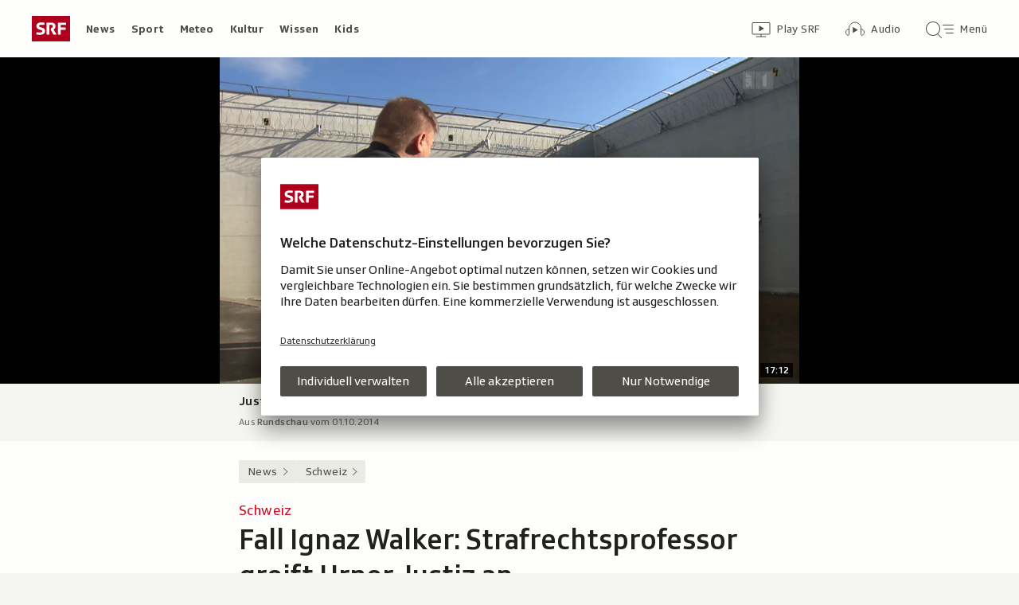

--- FILE ---
content_type: text/html; charset=UTF-8
request_url: https://www.srf.ch/news/schweiz/schweiz-fall-ignaz-walker-strafrechtsprofessor-greift-urner-justiz-an
body_size: 16914
content:
<!DOCTYPE html>
<html lang="de">
<head>
                <meta charset="utf-8">
        <meta name="viewport" content="width=device-width, initial-scale=1, shrink-to-fit=no">    <title>Schweiz - Fall Ignaz Walker: Strafrechtsprofessor greift Urner Justiz an - News - SRF</title>
            <link rel="preconnect" href="//app.usercentrics.eu" crossorigin="anonymous">
                    
                <script id="usercentrics-cmp" src="https://app.usercentrics.eu/browser-ui/latest/loader.js" data-ruleset-id="v6OFae9a5-aJ32" async></script>
        <script>
  (function() {
    var _sf_async_config = window._sf_async_config = (window._sf_async_config || {});
    _sf_async_config.uid = 54628;
        _sf_async_config.domain = 'srf.ch';
    _sf_async_config.useCanonical = true;
    _sf_async_config.useCanonicalDomain = true;
    _sf_async_config.flickerControl = false;
      })();
</script>

                    <script crossorigin type="module" src="/staticfiles/aron/assets/article-DelnFaOW.js"></script>
    
            <link crossorigin rel="stylesheet" href="/staticfiles/aron/assets/teaser-meta-BtLz1xk9.css"><link crossorigin rel="stylesheet" href="/staticfiles/aron/assets/reach-bottom-BlVkhsNd.css">

        <link rel="preload" href="/static-assets/fonts/variable/SRGSSRTypeVF_Text_W_Wght.woff2" as="font" type="font/woff2" crossorigin>

        <meta name="i18n:date:now" content="Jetzt"><meta name="i18n:date:today" content="Heute"><meta name="i18n:date:tomorrow" content="Morgen"><meta name="i18n:date:yesterday" content="Gestern"><meta name="i18n:date:clock" content="Uhr"><meta name="i18n:date:months" content="Januar,Februar,März,April,Mai,Juni,Juli,August,September,Oktober,November,Dezember"><meta name="i18n:date:weekdays" content="Sonntag,Montag,Dienstag,Mittwoch,Donnerstag,Freitag,Samstag"><meta name="i18n:status:new:ago:seconds" content="Vor #JS-PLACEHOLDER# Sekunden"><meta name="i18n:status:new:ago:minute" content="Vor einer Minute"><meta name="i18n:status:new:ago:minutes" content="Vor #JS-PLACEHOLDER# Minuten"><meta name="i18n:status:new:ago:hour" content="Vor einer Stunde"><meta name="i18n:status:new:ago:hours" content="Vor #JS-PLACEHOLDER# Stunden"><meta name="i18n:status:live:ago:seconds" content="seit #JS-PLACEHOLDER# Sekunden"><meta name="i18n:status:live:ago:minute" content="seit einer Minute"><meta name="i18n:status:live:ago:minutes" content="seit #JS-PLACEHOLDER# Minuten"><meta name="i18n:status:live:ago:hour" content="seit einer Stunde"><meta name="i18n:status:live:ago:hours" content="seit #JS-PLACEHOLDER# Stunden"><meta name="i18n:status:live:ago:day" content="seit einem Tag"><meta name="i18n:status:live:ago:days" content="seit #JS-PLACEHOLDER# Tagen"><meta name="i18n:status:live:since" content="seit #JS-PLACEHOLDER#"><meta name="i18n:status:live:in:seconds" content="in #JS-PLACEHOLDER# Sekunden"><meta name="i18n:status:live:in:minute" content="in einer Minute"><meta name="i18n:status:live:in:minutes" content="in #JS-PLACEHOLDER# Minuten"><meta name="i18n:status:live:in:hour" content="in einer Stunde"><meta name="i18n:status:live:in:hours" content="in #JS-PLACEHOLDER# Stunden"><meta name="i18n:status:live:in:day" content="in einem Tag"><meta name="i18n:status:live:in:days" content="in #JS-PLACEHOLDER# Tagen"><meta name="i18n:status:live:pre" content="ab #JS-PLACEHOLDER#"><meta name="i18n:status:read" content="Gesehen"><meta name="i18n:status:updated" content="Aktualisiert"><meta name="i18n:teaser:with:video" content="Mit Video"><meta name="i18n:teaser:with:audio" content="Mit Audio"><meta name="i18n:teaser:with:gallery" content="Mit Bildergalerie"><meta name="i18n:status:progress:heard" content="Bereits #JS-PLACEHOLDER#% gehört."><meta name="description" content="Justizopfer im Kanton Uri? Seit 4 Jahren sitzt ein Cabaret-Betreiber in Haft. Nun wurden Rechtsverletzungen geortet." >
<meta name="srf:urn" content="urn:srf:article:20486478" >
<meta name="srf:content:id" content="20486478" >
<meta name="srf:portal:urn" content="urn:srf:portal:news" >
<meta name="srf:portal:name" content="News" >
<meta property="article:section" content="News">
<link rel="canonical" href="https://www.srf.ch/news/schweiz/schweiz-fall-ignaz-walker-strafrechtsprofessor-greift-urner-justiz-an" >
<meta name="twitter:card" content="summary_large_image">
<meta name="twitter:site" content="@srf">
<meta name="twitter:title" content="Schweiz - Fall Ignaz Walker: Strafrechtsprofessor greift Urner Justiz an">
<meta name="twitter:description" content="Justizopfer im Kanton Uri? Seit 4 Jahren sitzt ein Cabaret-Betreiber in Haft. Nun wurden Rechtsverletzungen geortet.">
<meta name="twitter:url" content="https://www.srf.ch/news/schweiz/schweiz-fall-ignaz-walker-strafrechtsprofessor-greift-urner-justiz-an"><meta name="twitter:image" content="https://www.srf.ch/static/cms/images/960w/76893e.jpg">

<meta property="og:title" content="Schweiz - Fall Ignaz Walker: Strafrechtsprofessor greift Urner Justiz an">
<meta property="og:description" content="Justizopfer im Kanton Uri? Seit 4 Jahren sitzt ein Cabaret-Betreiber in Haft. Nun wurden Rechtsverletzungen geortet.">
<meta property="og:url" content="https://www.srf.ch/news/schweiz/schweiz-fall-ignaz-walker-strafrechtsprofessor-greift-urner-justiz-an"><meta property="og:image" content="https://www.srf.ch/static/cms/images/branded_srf_news/76893e.jpg">
<meta property="og:type" content="article">
<meta property="fb:app_id" content="520407055363160">
<meta property="og:site_name" content="Schweizer Radio und Fernsehen (SRF)">

<meta name="DC.title" content="Schweiz - Fall Ignaz Walker: Strafrechtsprofessor greift Urner Justiz an">
<link rel="manifest" href="https://www.srf.ch/manifest.webmanifest" crossorigin="use-credentials"><meta name="robots" content="max-image-preview:large">
    <link rel="icon" href="/build/assets/srf-favicon-C_rOViKC.ico" sizes="any">
    <link rel="icon" href="/build/assets/srf-favicon-DaOBCX1Y.svg" type="image/svg+xml">
            <link rel="apple-touch-icon" href="/build/assets/srf-apple-touch-icon-BRxTgjQQ.png">
        <meta property="fb:pages" content="32780166106"> <meta property="fb:pages" content="448598895276"> <meta property="fb:pages" content="176497449054784"> <meta property="fb:pages" content="104971002870361"> <meta property="fb:pages" content="48486263401"> <meta property="fb:pages" content="675323875963836"> <meta property="fb:pages" content="147936338714719"> <meta property="fb:pages" content="109104332449551"> <meta property="fb:pages" content="233410473368138"> <meta property="fb:pages" content="1160443907328917"> <meta property="fb:pages" content="109190032459007"> <meta property="fb:pages" content="106604179401411"> <meta property="fb:pages" content="289943751120613"> <meta property="fb:pages" content="126546190703867"> <meta property="fb:pages" content="162510474290970">             <meta name="apple-itunes-app" content="app-id=341578310, app-argument=/news/schweiz/schweiz-fall-ignaz-walker-strafrechtsprofessor-greift-urner-justiz-an?nav_source=smart_app_banner, affiliate-data=pt=232283&ct=SmartBanner">



<script>(window.BOOMR_mq=window.BOOMR_mq||[]).push(["addVar",{"rua.upush":"false","rua.cpush":"false","rua.upre":"false","rua.cpre":"false","rua.uprl":"false","rua.cprl":"false","rua.cprf":"false","rua.trans":"SJ-e6720786-9a87-490e-9f34-ff6d710ca2cd","rua.cook":"false","rua.ims":"false","rua.ufprl":"false","rua.cfprl":"true","rua.isuxp":"false","rua.texp":"norulematch","rua.ceh":"false","rua.ueh":"false","rua.ieh.st":"0"}]);</script>
                              <script>!function(e){var n="https://s.go-mpulse.net/boomerang/";if("False"=="True")e.BOOMR_config=e.BOOMR_config||{},e.BOOMR_config.PageParams=e.BOOMR_config.PageParams||{},e.BOOMR_config.PageParams.pci=!0,n="https://s2.go-mpulse.net/boomerang/";if(window.BOOMR_API_key="BZPKL-66AFB-DVMB6-MFEJJ-9KHCE",function(){function e(){if(!r){var e=document.createElement("script");e.id="boomr-scr-as",e.src=window.BOOMR.url,e.async=!0,o.appendChild(e),r=!0}}function t(e){r=!0;var n,t,a,i,d=document,O=window;if(window.BOOMR.snippetMethod=e?"if":"i",t=function(e,n){var t=d.createElement("script");t.id=n||"boomr-if-as",t.src=window.BOOMR.url,BOOMR_lstart=(new Date).getTime(),e=e||d.body,e.appendChild(t)},!window.addEventListener&&window.attachEvent&&navigator.userAgent.match(/MSIE [67]\./))return window.BOOMR.snippetMethod="s",void t(o,"boomr-async");a=document.createElement("IFRAME"),a.src="about:blank",a.title="",a.role="presentation",a.loading="eager",i=(a.frameElement||a).style,i.width=0,i.height=0,i.border=0,i.display="none",o.appendChild(a);try{O=a.contentWindow,d=O.document.open()}catch(_){n=document.domain,a.src="javascript:var d=document.open();d.domain='"+n+"';void 0;",O=a.contentWindow,d=O.document.open()}if(n)d._boomrl=function(){this.domain=n,t()},d.write("<bo"+"dy onload='document._boomrl();'>");else if(O._boomrl=function(){t()},O.addEventListener)O.addEventListener("load",O._boomrl,!1);else if(O.attachEvent)O.attachEvent("onload",O._boomrl);d.close()}function a(e){window.BOOMR_onload=e&&e.timeStamp||(new Date).getTime()}if(!window.BOOMR||!window.BOOMR.version&&!window.BOOMR.snippetExecuted){window.BOOMR=window.BOOMR||{},window.BOOMR.snippetStart=(new Date).getTime(),window.BOOMR.snippetExecuted=!0,window.BOOMR.snippetVersion=14,window.BOOMR.url=n+"BZPKL-66AFB-DVMB6-MFEJJ-9KHCE";var i=document.currentScript||document.getElementsByTagName("script")[0],o=i.parentNode,r=!1,d=document.createElement("link");if(d.relList&&"function"==typeof d.relList.supports&&d.relList.supports("preload")&&"as"in d)window.BOOMR.snippetMethod="p",d.href=window.BOOMR.url,d.rel="preload",d.as="script",d.addEventListener("load",e),d.addEventListener("error",function(){t(!0)}),setTimeout(function(){if(!r)t(!0)},3e3),BOOMR_lstart=(new Date).getTime(),o.appendChild(d);else t(!1);if(window.addEventListener)window.addEventListener("load",a,!1);else if(window.attachEvent)window.attachEvent("onload",a)}}(),"".length>0)if(e&&"performance"in e&&e.performance&&"function"==typeof e.performance.setResourceTimingBufferSize)e.performance.setResourceTimingBufferSize();!function(){if(BOOMR=e.BOOMR||{},BOOMR.plugins=BOOMR.plugins||{},!BOOMR.plugins.AK){var n="true"=="true"?1:0,t="",a="cj2w7knydf53a2i6w4ha-f-d010f78d5-clientnsv4-s.akamaihd.net",i="false"=="true"?2:1,o={"ak.v":"39","ak.cp":"20717","ak.ai":parseInt("208789",10),"ak.ol":"0","ak.cr":9,"ak.ipv":4,"ak.proto":"h2","ak.rid":"1668e31","ak.r":39978,"ak.a2":n,"ak.m":"dscr","ak.n":"ff","ak.bpcip":"18.117.111.0","ak.cport":42032,"ak.gh":"23.201.44.176","ak.quicv":"","ak.tlsv":"tls1.3","ak.0rtt":"","ak.0rtt.ed":"","ak.csrc":"-","ak.acc":"","ak.t":"1763620622","ak.ak":"hOBiQwZUYzCg5VSAfCLimQ==[base64]/N/r65jrldRHEEUhzzFNfTIyXjYSlCFyXnx9Yn7RelQ2rBIsw6+sq8zoCRY3KgDz6dN0+YvLtlTnqPkQtrPRQvqrUU/QXphQ86w7r48rvPIbrsgSV56/XGNQ33m6xGl/A9cLB7T5QHI2o=","ak.pv":"658","ak.dpoabenc":"","ak.tf":i};if(""!==t)o["ak.ruds"]=t;var r={i:!1,av:function(n){var t="http.initiator";if(n&&(!n[t]||"spa_hard"===n[t]))o["ak.feo"]=void 0!==e.aFeoApplied?1:0,BOOMR.addVar(o)},rv:function(){var e=["ak.bpcip","ak.cport","ak.cr","ak.csrc","ak.gh","ak.ipv","ak.m","ak.n","ak.ol","ak.proto","ak.quicv","ak.tlsv","ak.0rtt","ak.0rtt.ed","ak.r","ak.acc","ak.t","ak.tf"];BOOMR.removeVar(e)}};BOOMR.plugins.AK={akVars:o,akDNSPreFetchDomain:a,init:function(){if(!r.i){var e=BOOMR.subscribe;e("before_beacon",r.av,null,null),e("onbeacon",r.rv,null,null),r.i=!0}return this},is_complete:function(){return!0}}}}()}(window);</script></head>

<body
    data-bu="srf"
    data-representation="web"
    data-urn="urn:srf:article:20486478"
    data-portal-urn="urn:srf:portal:news"
    data-phase="prod"
>


<noscript class="nojs-banner">
    <p class="nojs-banner__text">
        Einige Elemente auf SRF.ch funktionieren nur mit aktiviertem JavaScript.
    </p>
</noscript>

    <a href="#skiplink__contentlink"
       class="js-skiplink h-offscreen h-offscreen-focusable h-offscreen-focusable--top">
        Zum Inhalt springen
    </a>


                <div style="display:none;"><svg xmlns="http://www.w3.org/2000/svg"><g id="srf-logo" fill="none" fill-rule="evenodd"><path fill="#AF001D" d="M0 32h48V0H0z"/><g fill="#FFFFFF"><path d="M5.891 21.108l-.282 1.811c-.047.354.118.495.423.542.683.094 2.401.211 4.07.211 3.743 0 6.472-1.223 6.472-4.705 0-2.048-.894-3.577-4-4.377l-1.741-.447c-1.176-.306-1.718-.682-1.718-1.553 0-1.223 1.13-1.458 2.211-1.458 1.46 0 2.942.117 3.53.164.612.047.776-.024.87-.541l.284-1.765c.047-.353-.119-.494-.424-.54-.683-.095-2.189-.213-4.095-.213-3.883 0-5.764 1.694-5.764 4.377 0 2.423 1.317 3.859 3.6 4.446l1.741.448c1.435.377 2.047.8 2.047 1.694 0 1.317-.894 1.553-3.06 1.553-.987 0-2.704-.141-3.292-.188-.613-.048-.777.023-.872.54M36.246 14.52v-3.2h6.165c.47 0 .612-.166.612-.636V9.037c0-.47-.141-.635-.612-.635h-8.942c-.47 0-.612.164-.612.635v13.86c0 .47.142.635.612.635h2.165c.47 0 .612-.165.612-.636v-5.459h5.6c.47 0 .612-.164.612-.635v-1.647c0-.47-.142-.635-.612-.635h-5.6zM24.092 15.72l-.236.988c-.07.282-.094.423-.094.517 0 .236.07.424.236.706l2.8 5.036c.235.4.423.565.988.565h2.565c.329 0 .73-.212.353-.8l-3.436-5.695c1.153-.73 2.448-1.765 2.448-4.047 0-2.941-1.648-4.588-5.271-4.588h-5.248c-.471 0-.612.164-.612.635v13.86c0 .47.141.635.612.635h2.165c.47 0 .612-.165.612-.636V11.201h2.235c1.412 0 2.094.519 2.094 1.836 0 1.2-.54 1.577-1.082 1.812-.682.282-.918-.024-1.13.87"/></g></g></svg></div>                
<header class="masthead masthead--universal masthead--compact masthead--sticky  js-masthead"
        aria-labelledby="masthead-label" data-news-landmark="masthead">
    <div class="masthead__wrapper">
        <div class="masthead__universal" data-referrer-track="srg_mod1=header_navigation&srg_mod2=top_navi">
            <h2 id="masthead-label" class="h-offscreen">Header</h2>

            <div class="masthead__logo">
                                    <a href="/" class="main-logo " >
  <span class="h-offscreen">Schweizer Radio und Fernsehen, zur Startseite</span>
  <svg aria-hidden="true" aria-disabled="true">
    <use xlink:href="#srf-logo" />
  </svg>
</a>
                            </div>

            <nav class="masthead__portals" aria-labelledby="masthead-portals-label">
                <h3 id="masthead-portals-label" class="h-offscreen">Rubriken</h3>
                <ul class="portalsnav">
      <li>
      <a class="portalsnav__link" href="/news">News</a>
    </li>
      <li>
      <a class="portalsnav__link" href="/sport">Sport</a>
    </li>
      <li>
      <a class="portalsnav__link" href="/meteo">Meteo</a>
    </li>
      <li>
      <a class="portalsnav__link" href="/kultur">Kultur</a>
    </li>
      <li>
      <a class="portalsnav__link" href="/wissen">Wissen</a>
    </li>
      <li>
      <a class="portalsnav__link" href="/kids">Kids</a>
    </li>
  </ul>
            </nav>

            <div class="masthead__button-wrapper">
                                    


<a
   href="/play/tv"        class="button  button--transparent button--align-left button--no-spacing button--icon-button button--mixed-case button--no-text-on-mobile"
  data-referrer-track="srg_mod1=header_navigation&srg_mod2=top_navi&srg_mod3=play"
>

  <span class="h-offscreen">Zur Übersicht von Play SRF</span>

  <span class="button-wrapper button-wrapper--svg-icon" aria-hidden="true" role="presentation">
          <span class="button-icon ">
        <span class="svg-icon svg-icon--videothek masthead__icon"></span>
      </span>
    
        
            <span class="button-text">Play SRF</span>
      </span>
 </a>
                    


<a
   href="/audio"        class="button  button--transparent button--align-left button--no-spacing button--icon-button button--mixed-case button--no-text-on-mobile"
  data-referrer-track="srg_mod1=header_navigation&srg_mod2=top_navi&srg_mod3=audio"
>

  <span class="h-offscreen">Audio-Übersicht</span>

  <span class="button-wrapper button-wrapper--svg-icon" aria-hidden="true" role="presentation">
          <span class="button-icon ">
        <span class="svg-icon svg-icon--audiothek masthead__icon"></span>
      </span>
    
        
            <span class="button-text">Audio</span>
      </span>
 </a>
                
                                    <nav aria-labelledby="main-nav-label" class="js-masthead-menu">
                        <h3 id="main-nav-label" class="h-offscreen">Hauptmenü/Suche</h3>
                        <div class="masthead__menu-button-container">
                            


<a
   href="#skiplink__footer"        class="button  button--transparent button--align-left button--no-spacing button--icon-button button--mixed-case button--no-text-on-desktop-down"
  data-modal-id="modal-menu" aria-haspopup="false" aria-expanded="false"
>

  <span class="h-offscreen">Hauptmenü/Suche</span>

  <span class="button-wrapper button-wrapper--svg-icon" aria-hidden="true" role="presentation">
          <span class="button-icon ">
        <span class="svg-icon svg-icon--searchmenu masthead__icon js-searchmenu-icon"></span>
      </span>
    
        
            <span class="button-text">Menü</span>
      </span>
 </a>
                            <script>
    // Login check icon functionality (SRF only)
    (function() {
        const menuIcon = document.querySelector('.js-searchmenu-icon');
        if (!menuIcon) return;
        
        function toggleMenuIcon(loggedIn) {
            const button = menuIcon.closest('button, a');
            
            if (loggedIn) {
                menuIcon.classList.remove('svg-icon--searchmenu');
                menuIcon.classList.add('svg-icon--searchmenu-loggedin');
                
                // Update screenReaderText for logged in state
                if (button) {
                    const screenReaderSpan = button.querySelector('.h-offscreen');
                    if (screenReaderSpan) {
                        screenReaderSpan.textContent = 'SRG-Login angemeldet';
                    }
                }
            } else {
                menuIcon.classList.remove('svg-icon--searchmenu-loggedin');
                menuIcon.classList.add('svg-icon--searchmenu');
                
                // Restore original screenReaderText for logged out state
                if (button) {
                    const screenReaderSpan = button.querySelector('.h-offscreen');
                    if (screenReaderSpan) {
                        screenReaderSpan.textContent = 'Hauptmenü/Suche';
                    }
                }
            }
        }
        
        // Listen for SRG Login events on window (where they're actually fired)
        window.addEventListener('srgLogin:loggedIn', function(event) {
            toggleMenuIcon(true);
        });
        
        window.addEventListener('srgLogin:loggedOut', function(event) {
            toggleMenuIcon(false);
        });
        
    })();
</script>
                        </div>
                    </nav>
                            </div>

            
        </div>
    </div>
</header>


        
            
            
<div
    style="display: none;"
    class="app-promo-banner js-app-promo-banner"
    data-js-plugin="app-promo-banner"
    data-storage-key="app-promo-banner-news"
    data-app-id="ch.srf.mobile"
>
    <div class="app-promo-banner__icon-wrapper" role="presentation" aria-hidden="true">
        <span class="svg-icon svg-icon--news-app svg-icon--adjust-to-container"></span>
    </div>

    <div class="app-promo-banner__text-wrapper" role="presentation" aria-hidden="true">
        <p class="app-promo-banner__title">SRF News App</p>
        <p class="app-promo-banner__subtitle js-app-promo-banner-subtitle-not-installed">Bei Google Play</p>
        <p class="app-promo-banner__subtitle js-app-promo-banner-subtitle-installed">In der App öffnen</p>
    </div>

    
    


<a
   href="https://play.google.com/store/apps/details?id=ch.srf.mobile"   target="_blank"      class="button  button--theme-call-to-action button--pill button--pill-small button--themed js-app-promo-banner-button-not-installed"
  data-event-track=event_source=app-promo-banner&event_type=click&event_name=open-app-store
>

  <span class="h-offscreen">News-App bei Google Play herunterladen (Wird in einem neuen Fenster geöffnet.)</span>

  <span class="button-wrapper" aria-hidden="true" role="presentation">
    
        
            <span class="button-text">Laden</span>
      </span>
 </a>

    
    


<a
   href="/news/schweiz/schweiz-fall-ignaz-walker-strafrechtsprofessor-greift-urner-justiz-an"   target="_blank"      class="button  button--theme-call-to-action button--pill button--pill-small button--themed js-app-promo-banner-button-installed"
  data-event-track=event_source=app-promo-banner&event_type=click&event_name=open-in-app
>

  <span class="h-offscreen">Diese Seite in der News-App öffnen</span>

  <span class="button-wrapper" aria-hidden="true" role="presentation">
    
        
            <span class="button-text">Öffnen</span>
      </span>
 </a>

        


<button
          class="button app-promo-banner__close-button button--transparent button--align-left button--no-spacing button--icon-only js-app-promo-banner-close-button"
  
>

  <span class="h-offscreen">Diesen Banner schliessen</span>

  <span class="button-wrapper button-wrapper--svg-icon" aria-hidden="true" role="presentation">
          <span class="button-icon app-promo-banner__custom-sized-button-icon">
        <span class="svg-icon svg-icon--close svg-icon--adjust-to-container"></span>
      </span>
    
        
      </span>
 </button>
</div>
    
    
        
    <main class="articlepage">
        <article class="articlepage__article js-article" itemscope itemtype="https://schema.org/Article">
                                                <section class="articlepage__topmedia" data-news-landmark="topmedia">
            <div class="articlepage__topmedia-background"></div>
                <div class="articlepage__topmedia-sizer">
                            

    <div
        class="image js-image"
                data-image-provider="il"         data-image-id="https://il.srf.ch/images/?imageUrl=https://download-media.srf.ch/world/image/video/2014/10/b370c4129e8f4375a51fbf89f2ba4d23.png&amp;format=jpg"     >
                                <picture>
                <img
                    alt=""
                                        class="image__img"
                    loading="eager"
                    src="https://il.srf.ch/images/?imageUrl=https://download-media.srf.ch/world/image/video/2014/10/b370c4129e8f4375a51fbf89f2ba4d23.png&amp;format=webp&amp;width=720"
                >
            </picture>
            </div>
                    </div>
        <div class="articlepage__topmedia-content">
                            
<div
    class="player-widget js-player-widget player-widget--no-bg"
    data-js-plugin="player-widget"
    data-asset="{&quot;urn&quot;:&quot;urn:srf:video:62daf85e-1d30-43f3-a5a7-8e1df7427fda&quot;,&quot;type&quot;:&quot;video&quot;,&quot;show&quot;:&quot;Rundschau&quot;,&quot;showLink&quot;:&quot;\/redirect\/byshowid\/urn:srf:show:tv:49863a84-1ab7-4abb-8e69-d8e8bda6c989&quot;,&quot;title&quot;:&quot;Justizopfer im Kanton Uri?&quot;,&quot;duration&quot;:1032000,&quot;durationSeconds&quot;:1032,&quot;image&quot;:{&quot;provider&quot;:&quot;il&quot;,&quot;id&quot;:&quot;https:\/\/il.srf.ch\/images\/?imageUrl=https:\/\/download-media.srf.ch\/world\/image\/video\/2014\/10\/b370c4129e8f4375a51fbf89f2ba4d23.png&amp;format=jpg&quot;,&quot;source&quot;:null,&quot;imageSourceLink&quot;:null},&quot;date&quot;:&quot;2014-10-01T20:56:43+02:00&quot;,&quot;description&quot;:&quot;&quot;,&quot;playable&quot;:true,&quot;validFrom&quot;:null,&quot;validTo&quot;:null,&quot;aspectRatio&quot;:&quot;16:9&quot;,&quot;link&quot;:&quot;\/play\/tv\/_\/video\/_?id=62daf85e-1d30-43f3-a5a7-8e1df7427fda&amp;urn=urn:srf:video:62daf85e-1d30-43f3-a5a7-8e1df7427fda&amp;aspectRatio=16_9&quot;,&quot;bridgePayload&quot;:{&quot;EventType&quot;:&quot;Video&quot;,&quot;EventPayload&quot;:{&quot;urn&quot;:&quot;urn:srf:video:62daf85e-1d30-43f3-a5a7-8e1df7427fda&quot;,&quot;startTime&quot;:0,&quot;url&quot;:&quot;\/play\/tv\/_\/video\/_?id=62daf85e-1d30-43f3-a5a7-8e1df7427fda&amp;urn=urn:srf:video:62daf85e-1d30-43f3-a5a7-8e1df7427fda&amp;aspectRatio=16_9&quot;,&quot;title&quot;:&quot;Justizopfer im Kanton Uri?&quot;,&quot;showTitle&quot;:&quot;Rundschau&quot;,&quot;duration&quot;:1032,&quot;imageUrl&quot;:&quot;https:\/\/il.srf.ch\/images\/?imageUrl=https:\/\/download-media.srf.ch\/world\/image\/video\/2014\/10\/b370c4129e8f4375a51fbf89f2ba4d23.png&amp;format=jpg&amp;width=480&quot;,&quot;publishedDate&quot;:&quot;2014-10-01T18:56:43Z&quot;,&quot;aspectRatio&quot;:&quot;16:9&quot;}},&quot;frontendId&quot;:&quot;0be11022-a6af-400d-90d1-d1b41d381648&quot;,&quot;children&quot;:[]}"
    data-top-media-element="true"></div>
                    </div>
    </section>
                            
                            <nav class="articlepage__breadcrumbs articlepage__breadcrumbs--top" data-news-landmark="breadcrumbs-top">
                        <ol class="breadcrumbs " aria-label="Breadcrumb" itemscope itemtype="http://schema.org/BreadcrumbList">
                    <li class="breadcrumbs__item" itemscope itemtype="http://schema.org/ListItem" itemprop="itemListElement">
                <a class="breadcrumb__link" href="/news" data-referrer-track="srg_mod1=breadcrumb_navigation_top&amp;srg_mod2=1" itemprop="item">
                    <span itemprop="name">News</span>
                </a>
                <meta itemprop="position" content="1">
            </li>
                    <li class="breadcrumbs__item" itemscope itemtype="http://schema.org/ListItem" itemprop="itemListElement">
                <a class="breadcrumb__link" href="/news/schweiz" data-referrer-track="srg_mod1=breadcrumb_navigation_top&amp;srg_mod2=2" itemprop="item">
                    <span itemprop="name">Schweiz</span>
                </a>
                <meta itemprop="position" content="2">
            </li>
            </ol>
                </nav>
            
                            <h2 id="skiplink__contentlink" class="h-offscreen h-skiplink-target" data-news-landmark="contentlink-target">Inhalt</h2>
            
            <link itemprop="mainEntityOfPage" href="https://www.srf.ch/news/schweiz/schweiz-fall-ignaz-walker-strafrechtsprofessor-greift-urner-justiz-an"><meta itemprop="articleSection" content="News">
<meta itemprop="datePublished" content="2014-10-01T13:51:00+02:00">
<meta itemprop="dateModified" content="2014-10-01T20:18:00+02:00">
<meta itemprop="identifier" content="urn:srf:article:20486478">
<div itemprop="publisher" itemscope itemtype="https://schema.org/NewsMediaOrganization" aria-hidden="true" class="h-offscreen">
    <meta itemprop="name" content="Schweizer Radio und Fernsehen (SRF)">
    <meta itemprop="logo" content="/build/assets/srf_logo-BwERk_lU.svg">
    <meta itemprop="url" content="https://www.srf.ch">
</div>
    <meta itemprop="image" content="https://www.srf.ch/static/cms/images/960w/76893e.jpg">


                                            <header class="article-header articlepage__article-header" data-news-landmark="article-header">
    
    <h1 class="article-title" itemprop="headline">
                    <span class="article-title__overline">Schweiz</span>
                                        <span class="h-offscreen" aria-hidden="true" role="presentation"> - </span>
                            <span class="article-title__text">Fall Ignaz Walker: Strafrechtsprofessor greift Urner Justiz an</span>
            </h1>
    <p class="article-lead">Seit 4 Jahren sitzt ein Erstfelder Cabaret-Betreiber in Sicherheitshaft. Das Urner Obergericht verurteilte ihn im letzten Herbst wegen eines Mordversuches an seiner Frau zu 15 Jahren Gefängnis. Er selber beteuerte stets seine Unschuld. Ein Strafrechtsprofessor ortet nun Rechtsverletzungen.</p>
        <div class="article-author ">
                <p class="article-author__name">
            <span class="h-offscreen">Autor:&nbsp;</span>
            <span itemprop="author" itemscope itemtype="https://schema.org/Person">
                <span itemprop="name">Roman Banholzer</span>
            </span>
        </p>
                <p class="article-author__date js-dateline"
           data-publicationdate="2014-10-01T13:51:00+02:00"
           data-modificationdate="2014-10-01T20:18:00+02:00">
            01.10.2014, 13:51
        </p>
        <div class="article-author__shimmer">
            <span class="shimmer "></span>
                                        <div class="shimmer"></div>
                    </div>
    </div>
</header>
            

            <div class="shimmer-box articlepage__shimmer-box">
    <span class="shimmer shimmer--heading"></span>
    <span class="shimmer shimmer--heading"></span>
    <span class="shimmer shimmer--heading shimmer--short"></span>
</div>

                                                
<div class="sharing-bar articlepage__sharing-bar" data-news-landmark="sharing-bar-top">
    <hr class="horizontal-separator horizontal-separator--sharing-bar" role="presentation" aria-hidden="true" />

    <div class="sharing-bar__container">

        


<button
          class="button  button--share button--pill js-use-native-sharing-on-mobile"
  
                data-modal-id="flyout_article_share"
                data-modal-yield-to-native-share
                data-event-track="event_source=article_share_bar&event_name=share-flyout&event_value=open"
                data-share-link="https://www.srf.ch/news/schweiz/schweiz-fall-ignaz-walker-strafrechtsprofessor-greift-urner-justiz-an"
                data-share-title="Fall Ignaz Walker: Strafrechtsprofessor greift Urner Justiz an"
>

  <span class="h-offscreen">Klicken, um die Teilen-Funktion zu öffnen.</span>

  <span class="button-wrapper button-wrapper--svg-icon" aria-hidden="true" role="presentation">
          <span class="button-icon ">
        <span class="svg-icon svg-icon--share"></span>
      </span>
    
        
            <span class="button-text">Teilen</span>
      </span>
 </button>
    </div>
</div>

        

<div
    class="modal-flyout modal-flyout--in-content"
    data-id="flyout_article_share"    data-animation="as-flyout-from-origin"
    
>
    <div class="modal-flyout__overlay js-modal-overlay"></div>
    <div class="js-modal-main-wrapper">
                <div class="modal-flyout__head">
            <div class="modal-flyout__title js-focus-target">Teilen</div>
            <div class="modal-flyout__buttons">
                


<button
          class="button js-close-modal button--transparent button--full-width button--no-spacing button--icon-button button--icon-only"
  
>

  <span class="h-offscreen">Schliessen</span>

  <span class="button-wrapper button-wrapper--svg-icon" aria-hidden="true" role="presentation">
          <span class="button-icon ">
        <span class="svg-icon svg-icon--close"></span>
      </span>
    
        
      </span>
 </button>
            </div>
        </div>
                <div class="modal-flyout__content">
                    <ul class="menu-list js-menu-list modal-flyout--in-content">
        <li class="menu-list__item">
                
<a href="#"
    class="menu-link js-instant-share"
    data-share-url="https://facebook.com/dialog/feed?app_id=520407055363160&link=https%3A%2F%2Fwww.srf.ch%2Fnews%2Fschweiz%2Fschweiz-fall-ignaz-walker-strafrechtsprofessor-greift-urner-justiz-an%3Fsrg_sm_medium%3Dfb&display=popup" data-share-width="655" data-share-height="400" data-event-track="event_source=article_share_bar_share-facebook&event_name=Teilen">

            <span class="menu-link__icon-container">
            <span class="svg-icon svg-icon--outline-facebook"></span>
        </span>
    
    <span class="menu-link__text">
                            <span class="h-offscreen">Auf Facebook teilen</span>
            <span role="presentation" aria-hidden="true">Facebook</span>
            </span>
</a>
    </li>
        <li class="menu-list__item">
                
<a href="#"
    class="menu-link js-instant-share"
    data-share-url="https://bsky.app/intent/compose?text=Fall+Ignaz+Walker%3A+Strafrechtsprofessor+greift+Urner+Justiz+an+https%3A%2F%2Fwww.srf.ch%2Fnews%2Fschweiz%2Fschweiz-fall-ignaz-walker-strafrechtsprofessor-greift-urner-justiz-an%3Fsrg_sm_medium%3Dbs" data-share-width="655" data-share-height="400" data-event-track="event_source=article_share_bar_share-bluesky&event_name=Teilen">

            <span class="menu-link__icon-container">
            <span class="svg-icon svg-icon--outline-bluesky"></span>
        </span>
    
    <span class="menu-link__text">
                            <span class="h-offscreen">Auf Bluesky teilen</span>
            <span role="presentation" aria-hidden="true">Bluesky</span>
            </span>
</a>
    </li>
        <li class="menu-list__item">
                
<a href="#"
    class="menu-link js-instant-share"
    data-share-url="https://www.linkedin.com/shareArticle?url=https%3A%2F%2Fwww.srf.ch%2Fnews%2Fschweiz%2Fschweiz-fall-ignaz-walker-strafrechtsprofessor-greift-urner-justiz-an%3Fsrg_sm_medium%3Dli" data-share-width="655" data-share-height="400" data-event-track="event_source=article_share_bar_share-linkedin&event_name=Teilen">

            <span class="menu-link__icon-container">
            <span class="svg-icon svg-icon--outline-linkedin"></span>
        </span>
    
    <span class="menu-link__text">
                            <span class="h-offscreen">Auf LinkedIn teilen</span>
            <span role="presentation" aria-hidden="true">LinkedIn</span>
            </span>
</a>
    </li>
        <li class="menu-list__item">
                
<a href="#"
    class="menu-link js-instant-share"
    data-share-url="https://x.com/intent/tweet?url=https%3A%2F%2Fwww.srf.ch%2Fnews%2Fschweiz%2Fschweiz-fall-ignaz-walker-strafrechtsprofessor-greift-urner-justiz-an%3Fsrg_sm_medium%3Dtw&text=Fall+Ignaz+Walker%3A+Strafrechtsprofessor+greift+Urner+Justiz+an+%23srfnews&via=srfnews" data-share-width="550" data-share-height="420" data-event-track="event_source=article_share_bar_share-twitter&event_name=Teilen">

            <span class="menu-link__icon-container">
            <span class="svg-icon svg-icon--outline-twitter-x"></span>
        </span>
    
    <span class="menu-link__text">
                            <span class="h-offscreen">Auf X teilen</span>
            <span role="presentation" aria-hidden="true">X</span>
            </span>
</a>
    </li>
        <li class="menu-list__item">
                
<a href="#"
    class="menu-link js-instant-share"
    data-share-url="whatsapp://send?text=Fall+Ignaz+Walker%3A+Strafrechtsprofessor+greift+Urner+Justiz+an+https%3A%2F%2Fwww.srf.ch%2Fnews%2Fschweiz%2Fschweiz-fall-ignaz-walker-strafrechtsprofessor-greift-urner-justiz-an%3Fsrg_sm_medium%3Dwa" data-event-track="event_source=article_share_bar_share-whatsapp&event_name=Teilen">

            <span class="menu-link__icon-container">
            <span class="svg-icon svg-icon--outline-whatsapp"></span>
        </span>
    
    <span class="menu-link__text">
                            <span class="h-offscreen">Per WhatsApp teilen</span>
            <span role="presentation" aria-hidden="true">WhatsApp</span>
            </span>
</a>
    </li>
        <li class="menu-list__item">
                
<a href="mailto:?subject=Fall%20Ignaz%20Walker%3A%20Strafrechtsprofessor%20greift%20Urner%20Justiz%20an&amp;body=https%3A%2F%2Fwww.srf.ch%2Fnews%2Fschweiz%2Fschweiz-fall-ignaz-walker-strafrechtsprofessor-greift-urner-justiz-an%3Fsrg_sm_medium%3Dem"
    class="menu-link "
    data-share-url="https://www.srf.ch/news/schweiz/schweiz-fall-ignaz-walker-strafrechtsprofessor-greift-urner-justiz-an" data-event-track="event_source=article_share_bar_share-email&event_name=Teilen" target="_blank" rel="noopener">

            <span class="menu-link__icon-container">
            <span class="svg-icon svg-icon--outline-mail"></span>
        </span>
    
    <span class="menu-link__text">
                            <span class="h-offscreen">Per E-Mail teilen</span>
            <span role="presentation" aria-hidden="true">E-Mail</span>
            </span>
</a>
    </li>
        <li class="menu-list__item">
                
<a href="#"
    class="menu-link js-copy-to-clipboard js-copy-to-clipboard-link"
    data-event-track="event_source=article_share_bar_share-clipboard&event_name=Teilen" data-clipboard-data="https://www.srf.ch/news/schweiz/schweiz-fall-ignaz-walker-strafrechtsprofessor-greift-urner-justiz-an" data-success-text="Link kopiert" data-fail-text="Fehler! Erneut probieren?">

            <span class="menu-link__icon-container">
            <span class="svg-icon svg-icon--clipboard"></span>
        </span>
    
    <span class="menu-link__text">
                            <span class="h-offscreen">Link kopieren</span>
            <span role="presentation" aria-hidden="true">Link kopieren</span>
            </span>
</a>
    </li>
    </ul>
            </div>
    </div>
</div>
                            
                            <section class="articlepage__article-content" itemprop="articleBody" data-news-landmark="article-content">
                                            <p class="article-paragraph">Der Strafrechtsprofessor Christof Riedo von der Universität Freiburg kritisiert die Urner Justiz aufs Schärfste. In der «Rundschau» stellt er im Fall Ignaz Walker gravierende Verfahrensfehler fest.</p>                                                        <h2 class="article-heading" id="toc_1">Angeklager beteuert seine Unschuld</h2>
                                                <p class="article-paragraph">Es ist der grösste Indizienprozess im Kanton Uri. Im letzten Herbst hat das Urner Obergericht Ignaz Walker zu 15 Jahren Freiheitsentzug verurteilte. Der Cabaret-Betreiber soll einen Auftragskiller auf seine damalige Ehefrau angesetzt und 11 Monate zuvor auf einen Gast geschossen haben. Doch Walker beteuerte stets seine Unschuld.</p>                                                        <h2 class="article-heading" id="toc_2">Gravierende Rechtsverletzungen</h2>
                                                <p class="article-paragraph">Für den Strafrechtsprofessor aus Freiburg steckt schon im Verfahren an sich der Wurm. Der Hauptzeuge hatte rund 2,6 Promille intus, der ermittelnde Polizist war befangen, und rund um das Hauptindiz einer DNA-Spur stellen sich viele Fragen.</p>                                            <p class="article-paragraph">«Es ist schon auffällig», sagt Christof Riedo, «wie man systematisch Massnahmen blockiert, die an den Tag bringen könnten, dass sich die Geschichte anders abgespielt haben könnte.» Riedo hat die Akten studiert, für ihn ist klar: «Hier gab es Rechtsverletzungen.»</p>                                                <div class="article-element article-element--bleed">
        
<figure
    class="image-figure "
    data-app-image
    data-js-plugin="open-image-in-webview"
>
    

    <div
        class="image js-image js-image-lazyload image--with-ratio"
                    style="aspect-ratio: 1.78;"
                data-image-provider="rokka"         data-image-id="704f2b"     >
                    <picture>
                <img
                    alt="Eine Person hält eine Pistole vor einem Cabaret-Eingang."
                                        class="image__img"
                    loading="lazy"
                    src="[data-uri]"
                >
            </picture>
            </div>

    
    <figcaption class="media-caption media-caption--image-figure ">
                    <span class="h-offscreen">Legende:</span>
        
        
                    <span class="media-caption__description" data-app-image-description>
                Der Urner Justizfall dreht sich um einen angeblichen Mordauftrag, befangene Polizisten und fragwürdige DNA-Spuren.
            </span>
        
                                    <span class="media-caption__source" data-app-image-source>
                    SRF
                </span>
                    
            </figcaption>
</figure>
    </div>
                                                        <h2 class="article-heading" id="toc_3">Nur scheinbar schlüssige Indizien</h2>
                                                <p class="article-paragraph">Ignaz Walker sitzt seit November 2010 hinter Gittern. Damals schoss jemand auf Walkers Ehefrau, eine ehemalige Cabaret-Tänzerin. Diese beschuldigte sofort ihren Ehemann, er habe einen Auftragskiller auf sie angesetzt. Die ermittelnde Polizei stiess bald auf einen tatverdächtigen Kroaten und die Tatwaffe.</p>                                            <p class="article-paragraph">Ballistische Untersuchungen ergaben, dass aus der gleichen Waffe schon einmal geschossen worden war: 11 Monate vor dem Mordanschlag. Damals fiel vor Walkers Cabaret «Taverne» in Erstfeld ein Schuss. Verletzt wurde niemand, aber ein Holländer beschuldigte Ignaz Walker. Dieser habe auf ihn geschossen. Die Urner Polizei stellte eine abgefeuerte Patronenhülse sicher. Auf dieser fand ein Kriminalpolizist angeblich eine DNA-Spur von Ignaz Walker.</p>                                            <p class="article-paragraph">Eine klare Indizienkette, die zu Walker führt, so scheint es. Doch «Rundschau»-Recherchen zeigen gravierende Unstimmigkeiten, die vom Urner Obergericht weitgehend ignoriert wurden.</p>                                                        <h2 class="article-heading" id="toc_4">Hat die Polizei den Belastungszeugen überredet?</h2>
                                                <p class="article-paragraph">So war der holländische Belastungszeuge – beim Vorfall und auch noch bei der polizeilichen Einvernahme kurz danach – massiv betrunken. Die Messungen der Polizei ergaben einen Blutalkoholwert von 2,58 Promille. «Auf einen solchen Zeugen kann schlicht und einfach keine Verurteilung basieren», so Linus Jaeggi, Rechtsanwalt und Verteidiger von Ignaz Walker.</p>                                            <p class="article-paragraph">Ebenfalls in den Akten ist festgehalten, dass sich der Holländer laut Zeugen wenige Tage nach dem Vorfall zu Walker an den Stammtisch setzte. Ignaz Walker gab dem Verhöramt zu Protokoll, der Holländer habe sich bei ihm für die falsche Anschuldigung entschuldigt. Die Polizei habe ihn dazu überredet.</p>                                            <p class="article-paragraph">Sowohl die Urner Staatsanwaltschaft wie auch das Obergericht hielten es jedoch nicht für zwingend, den Holländer nochmals zu befragen. Für Strafrechtsprofessor Christof Riedo eine weitere Rechtsverletzung: «All diese Gründe hätten dazu führen müssen, dass man diesen Holländer nochmals befragt.»</p>                                                        <h2 class="article-heading" id="toc_5">Kriminalpolizist: zuerst Streithahn, dann Ermittler</h2>
                                                <p class="article-paragraph">Aus den Akten geht weiter hervor, dass Ignaz Walker bereits bei der ersten Befragung darauf aufmerksam machte, dass ermittelnde Polizisten befangen seien. Tatsächlich hatten im Dezember 2006 vier Polizisten eine heftige Auseinandersetzung mit Walker, die mit einem Strafverfahren endete.</p>                                            <p class="article-paragraph">Auslöser war ein privater Besuch der alkoholisierten Polizisten in Walkers Striptease-Bar. Involviert war auch Kriminalpolizist M., der im Fall Walker die Spurenermittlungen führte. Für Strafrechtsprofessor Riedo ist klar: «Der Polizist hätte von sich aus sagen sollen, er trete in den Ausstand und nach dem Gesuch, das der Beschuldigte eingereicht hatte, hätte die Staatsanwaltschaft eingreifen müssen.» Doch nichts geschah.</p>                                                <div class="article-element article-element--bleed">
                    
<div
    class="player-widget js-player-widget"
    data-js-plugin="player-widget"
    data-asset="{&quot;urn&quot;:&quot;urn:srf:video:20a6ba4c-773f-435b-88da-a34f48574554&quot;,&quot;type&quot;:&quot;video&quot;,&quot;show&quot;:&quot;News-Clip&quot;,&quot;showLink&quot;:null,&quot;title&quot;:&quot;Ignaz Walker beteuert seine Unschuld&quot;,&quot;duration&quot;:8000,&quot;durationSeconds&quot;:8,&quot;image&quot;:{&quot;provider&quot;:&quot;il&quot;,&quot;id&quot;:&quot;https:\/\/il.srf.ch\/images\/?imageUrl=https:\/\/il.srgssr.ch\/image-service\/dynamic\/43d4ab0.jpg&amp;format=jpg&quot;,&quot;source&quot;:null,&quot;imageSourceLink&quot;:null},&quot;date&quot;:&quot;2014-10-01T15:39:16+02:00&quot;,&quot;description&quot;:&quot;&quot;,&quot;playable&quot;:true,&quot;validFrom&quot;:null,&quot;validTo&quot;:null,&quot;aspectRatio&quot;:&quot;16:9&quot;,&quot;link&quot;:&quot;\/play\/tv\/_\/video\/_?id=20a6ba4c-773f-435b-88da-a34f48574554&amp;urn=urn:srf:video:20a6ba4c-773f-435b-88da-a34f48574554&amp;aspectRatio=16_9&quot;,&quot;bridgePayload&quot;:{&quot;EventType&quot;:&quot;Video&quot;,&quot;EventPayload&quot;:{&quot;urn&quot;:&quot;urn:srf:video:20a6ba4c-773f-435b-88da-a34f48574554&quot;,&quot;startTime&quot;:0,&quot;url&quot;:&quot;\/play\/tv\/_\/video\/_?id=20a6ba4c-773f-435b-88da-a34f48574554&amp;urn=urn:srf:video:20a6ba4c-773f-435b-88da-a34f48574554&amp;aspectRatio=16_9&quot;,&quot;title&quot;:&quot;Ignaz Walker beteuert seine Unschuld&quot;,&quot;showTitle&quot;:&quot;News-Clip&quot;,&quot;duration&quot;:8,&quot;imageUrl&quot;:&quot;https:\/\/il.srf.ch\/images\/?imageUrl=https:\/\/il.srgssr.ch\/image-service\/dynamic\/43d4ab0.jpg&amp;format=jpg&amp;width=480&quot;,&quot;publishedDate&quot;:&quot;2014-10-01T13:39:16Z&quot;,&quot;aspectRatio&quot;:&quot;16:9&quot;}},&quot;frontendId&quot;:&quot;3084071a-2fa8-49a0-ac76-bc5d0eb06de0&quot;,&quot;children&quot;:[]}"
    ></div>
            </div>
                                                        <h2 class="article-heading" id="toc_6">Zweifelhafte forensische Sensation</h2>
                                                <p class="article-paragraph">Als Hauptindiz würdigte das Gericht eine DNA-Spur auf der abgefeuerten Patronenhülse. Doch diese DNA fand ausgerechnet derjenige Kriminalpolizist M., der gemäss Strafprozess-Professor Riedo wegen möglicher Befangenheit gar nicht erst hätte ermitteln dürfen.</p>                                            <p class="article-paragraph">Und ausgerechnet diesem Kriminalpolizist soll eine forensische Sensation gelungen sein: So hatte er angeblich von der abgefeuerten Patronenhülse vom Tatort Walkers DNA sicherstellen können.</p>                                                        <h2 class="article-heading" id="toc_7">«Beweismittel gegen den Strich bürsten»</h2>
                                                <p class="article-paragraph">Selbst dem renommierten Forensischen Institut Zürich ist dies noch nie gelungen, wie es in einem Bericht zu Händen des Urner Obergerichts festhält: «Wir haben in schätzungsweise 20 bis 40 Fällen Sicherstellungen von allfälligen DNA-Spuren ab Hülsen vorgenommen, jedoch ohne je eine verwertbare DNA-Analyse zu erhalten.»</p>                                            <p class="article-paragraph">Verteidiger Linus Jaeggi spricht zur «Rundschau» Klartext: «Hier wurde etwas manipuliert zu Ungunsten von Herrn Walker.» Er verlangte, dass das Gericht den Polizisten zu diesem gewichtigsten Beweismittel befragt. Doch das Obergericht verweigerte auch dies.</p>                                            <p class="article-paragraph">Dazu Strafprozessrechts-Professor Christof Riedo: «Man hat hier tatsächlich das Gefühl, dass Beweismittel teilweise ‹sec› gegen den Strich gebürstet wurden. Man spürt eine Grundtendenz: Das Ziel ist, den Betreffenden schuldig zu sprechen.»</p>                                                        <h2 class="article-heading" id="toc_8">Bundesgericht ist Ignaz Walkers letzte Chance</h2>
                                                <p class="article-paragraph">Der Verteidiger von Ignaz Walker spricht von einem krassen Fehlurteil des Urner Obergerichtes und hat deshalb Beschwerde vor Bundesgericht eingereicht.</p>                                            <p class="article-paragraph">Rechtsprofessor Christof Riedo ist überzeugt, «dass erhebliche Chancen bestehen, dass das Bundesgericht die untere Instanz nochmals anweist über die Bücher zu gehen.» Für Ignaz Walker ist das Bundesgericht die letzte Chance zur Wahrheitsfindung: «Ich weiss, dass ich unschuldig bin.»</p>                                            <p class="article-paragraph">Die «Rundschau» konfrontierte die Urner Strafverfolgungsbehörden und das Obergericht. Antworten gab es keine, denn es sei ein hängiges Verfahren.</p>                                    </section>
            
                                                        
                                <div class="article-element article-element--bleed">
                <noscript>
            <div class="related-items-list">
                                    <h2 class="related-items-list__heading">Mehr zum Thema</h2>
                
                <ul class="related-items-list__list">
                                            <li class="related-items-list__item-wrapper">
                            <a href="/play/tv/_/video/_?id=098fa3ea-d9e7-4af2-81f4-a02b7e517731&amp;urn=urn:srf:video:098fa3ea-d9e7-4af2-81f4-a02b7e517731&amp;aspectRatio=16_9" class="related-item">
                                <div class="related-item__image" aria-hidden="true">
                                    

    <div
        class="image js-image js-image-lazyload"
                data-image-provider="il"         data-image-id="https://il.srf.ch/images/?imageUrl=https://download-media.srf.ch/world/image/video/2014/10/d6126e253cce4900a4c8d1ced855e0c7.png&amp;format=jpg"     >
                    <picture>
                <img
                    alt=""
                                        class="image__img"
                    loading="lazy"
                    src="[data-uri]"
                >
            </picture>
            </div>
                                </div>
                                <div class="related-item__content">
                                                                        <h3 class="related-item__title">Rundschau – Das Politmagazin</h3>

                                                                            <p class="related-item__source">
                                            Aus Rundschau vom 01.10.2014, 20:56 Uhr
                                        </p>
                                                                    </div>
                            </a>
                        </li>
                                    </ul>
            </div>
        </noscript>

        <div
            data-list-heading="Mehr zum Thema"
            class="js-related-items-list"
            data-js-plugin="related-items-list"
            data-current-article-id="20486478"
            data-related-items="[{&quot;urn&quot;:&quot;urn:srf:video:098fa3ea-d9e7-4af2-81f4-a02b7e517731&quot;,&quot;type&quot;:&quot;video&quot;,&quot;show&quot;:&quot;Rundschau&quot;,&quot;showLink&quot;:&quot;\/redirect\/byshowid\/urn:srf:show:tv:49863a84-1ab7-4abb-8e69-d8e8bda6c989&quot;,&quot;title&quot;:&quot;Rundschau \u2013 Das Politmagazin&quot;,&quot;duration&quot;:2440000,&quot;durationSeconds&quot;:2440,&quot;image&quot;:{&quot;provider&quot;:&quot;il&quot;,&quot;id&quot;:&quot;https:\/\/il.srf.ch\/images\/?imageUrl=https:\/\/download-media.srf.ch\/world\/image\/video\/2014\/10\/d6126e253cce4900a4c8d1ced855e0c7.png&amp;format=jpg&quot;,&quot;source&quot;:null,&quot;imageSourceLink&quot;:null},&quot;date&quot;:&quot;2014-10-01T20:56:43+02:00&quot;,&quot;description&quot;:&quot;&quot;,&quot;playable&quot;:true,&quot;validFrom&quot;:null,&quot;validTo&quot;:null,&quot;aspectRatio&quot;:&quot;16:9&quot;,&quot;link&quot;:&quot;\/play\/tv\/_\/video\/_?id=098fa3ea-d9e7-4af2-81f4-a02b7e517731&amp;urn=urn:srf:video:098fa3ea-d9e7-4af2-81f4-a02b7e517731&amp;aspectRatio=16_9&quot;,&quot;bridgePayload&quot;:{&quot;EventType&quot;:&quot;Video&quot;,&quot;EventPayload&quot;:{&quot;urn&quot;:&quot;urn:srf:video:098fa3ea-d9e7-4af2-81f4-a02b7e517731&quot;,&quot;startTime&quot;:0,&quot;url&quot;:&quot;\/play\/tv\/_\/video\/_?id=098fa3ea-d9e7-4af2-81f4-a02b7e517731&amp;urn=urn:srf:video:098fa3ea-d9e7-4af2-81f4-a02b7e517731&amp;aspectRatio=16_9&quot;,&quot;title&quot;:&quot;Rundschau \u2013 Das Politmagazin&quot;,&quot;showTitle&quot;:&quot;Rundschau&quot;,&quot;duration&quot;:2440,&quot;imageUrl&quot;:&quot;https:\/\/il.srf.ch\/images\/?imageUrl=https:\/\/download-media.srf.ch\/world\/image\/video\/2014\/10\/d6126e253cce4900a4c8d1ced855e0c7.png&amp;format=jpg&amp;width=480&quot;,&quot;publishedDate&quot;:&quot;2014-10-01T18:56:43Z&quot;,&quot;aspectRatio&quot;:&quot;16:9&quot;}},&quot;frontendId&quot;:&quot;ccebd91c-951b-4f2f-b0bf-a570430f76bd&quot;,&quot;children&quot;:[]}]"
        ></div>
    </div>
            
                                            



                                <div class="js-end-of-article"></div>
            
                                                
<div class="sharing-bar articlepage__sharing-bar" data-news-landmark="sharing-bar-bottom">
    <hr class="horizontal-separator horizontal-separator--sharing-bar" role="presentation" aria-hidden="true" />

    <div class="sharing-bar__container">

        


<button
          class="button  button--share button--pill js-use-native-sharing-on-mobile"
  
                data-modal-id="flyout_article_share"
                data-modal-yield-to-native-share
                data-event-track="event_source=article_share_bar_bottom&event_name=share-flyout&event_value=open"
                data-share-link="https://www.srf.ch/news/schweiz/schweiz-fall-ignaz-walker-strafrechtsprofessor-greift-urner-justiz-an"
                data-share-title="Fall Ignaz Walker: Strafrechtsprofessor greift Urner Justiz an"
>

  <span class="h-offscreen">Klicken, um die Teilen-Funktion zu öffnen.</span>

  <span class="button-wrapper button-wrapper--svg-icon" aria-hidden="true" role="presentation">
          <span class="button-icon ">
        <span class="svg-icon svg-icon--share"></span>
      </span>
    
        
            <span class="button-text">Teilen</span>
      </span>
 </button>
    </div>
</div>

                            
                            <nav class="articlepage__breadcrumbs articlepage__breadcrumbs--bottom" data-news-landmark="breadcrumbs-bottom">
                        <ol class="breadcrumbs " aria-label="Breadcrumb" itemscope itemtype="http://schema.org/BreadcrumbList">
                    <li class="breadcrumbs__item" itemscope itemtype="http://schema.org/ListItem" itemprop="itemListElement">
                <a class="breadcrumb__link" href="/news" data-referrer-track="srg_mod1=breadcrumb_navigation_bottom&amp;srg_mod2=1" itemprop="item">
                    <span itemprop="name">News</span>
                </a>
                <meta itemprop="position" content="1">
            </li>
                    <li class="breadcrumbs__item" itemscope itemtype="http://schema.org/ListItem" itemprop="itemListElement">
                <a class="breadcrumb__link" href="/news/schweiz" data-referrer-track="srg_mod1=breadcrumb_navigation_bottom&amp;srg_mod2=2" itemprop="item">
                    <span itemprop="name">Schweiz</span>
                </a>
                <meta itemprop="position" content="2">
            </li>
            </ol>
                </nav>
                    </article>
    </main>

            
<div data-referrer-track="srg_mod1=crossteaser">
    <div
    class="collection js-collection collection--swipeable js-collection-swipeable js-is-swipeable js-autobox-collection collection--hidden"
    data-urn="urn:srf:autobox:news"
    data-referrer-track="srg_mod2=collection-swipeable&srg_mod3=Meistgelesene%20Artikel"
        data-load-url-default=/aron/api/articles/autobox?businessUnit=srf&amp;portalName=news&amp;limit=12&amp;representation=web
>
                    <div class="collection__title-wrapper"><div class="collection__title-item collection__title-item--grower"><h2 class="collection__heading js-collection-heading">
                                                                Meistgelesene Artikel
                                                            </h2></div></div>        
        
                    <ul
    class="collection__teaser-list js-teaser-list js-collection-swipeable-container"
    role="list"
            data-flying-focus-info="ignore-scrollable-container"
        data-event-name="Meistgelesene Artikel (0)"
        data-event-source="collection-swipeable"
            >
    </ul>

    <div class="collection__swipeable-controls js-collection-swipeable-controls h-element--hide" aria-hidden="true">
        


<span
          class="button  button--icon-only collection__swipeable-button collection__swipeable-button--prev js-swipeable-control-left"
  
>

  <span class="h-offscreen">Nach links scrollen</span>

  <span class="button-wrapper button-wrapper--svg-icon" aria-hidden="true" role="presentation">
          <span class="button-icon ">
        <span class="svg-icon svg-icon--arrow-left"></span>
      </span>
    
        
      </span>
 </span>

        


<span
          class="button  button--icon-only collection__swipeable-button collection__swipeable-button--next js-swipeable-control-right"
  
>

  <span class="h-offscreen">Nach rechts scrollen</span>

  <span class="button-wrapper button-wrapper--svg-icon" aria-hidden="true" role="presentation">
          <span class="button-icon ">
        <span class="svg-icon svg-icon--arrow-right"></span>
      </span>
    
        
      </span>
 </span>
    </div>
        
            
    </div>
</div>
    
                        <footer class="footer">
      <h2 id="skiplink__footer" class="h-offscreen h-skiplink-target">Footer</h2>
  
      <div class="footer__wrapper footer__wrapper--top">
      <div class="search-header search-header--search-only">
  <div class="search-header__logo">
              <a href="/" class="main-logo search-header--search-only" aria-hidden=true tabindex=-1>
  <span class="h-offscreen">Schweizer Radio und Fernsehen, zur Startseite</span>
  <svg aria-hidden="true" aria-disabled="true">
    <use xlink:href="#srf-logo" />
  </svg>
</a>
        </div>

  <h3 class="h-offscreen">Suche</h3>
  <div class="search-header__search">
    <form autocomplete="off"
      class="search  js-search  "
              data-typeahead-url="https://il.srf.ch/integrationlayer/2.0/srf/searchResultShowList.json?pageSize=8&amp;q="
            data-suggestion-history=true
      action="/suche"
      role="search"
      data-i18n-text-suggested-shows-label="Suchvorschläge zu Sendungen"
      data-i18n-text-show-screenreader-text="Sendung: "
      data-i18n-text-type-audio-screenreader-text="Typ: Audio"
      data-i18n-text-type-video-screenreader-text="Typ: Video"
      data-i18n-text-show-all-results="Alle Suchergebnisse anzeigen"
              >
      
  <div class="search-wrapper">
    <div class="search__input--wrapper">
      <div class="search__icon"></div>

      <label class="search__label">
        <span class="h-offscreen">Suche, zeigt beim Tippen Resultate an</span>
        <input class="search__input js-search-input"
               name="q"
               type="text"
               placeholder="Suchen"
               data-result-alert-text="Resultate für"
               data-referrer-track="srg_mod1=search_footer"
               
               autocomplete="off"
               maxlength="128"
                              >
      </label>

            <a href="#" class="search__close js-search-close" aria-hidden="true" tabindex="-1">
        <span class="svg-icon svg-icon--close svg-icon--clear-input"></span>
      </a>

      <button type="submit"
              class="h-offscreen"
              tabindex="-1"
              aria-hidden="true">Suchen</button>
    </div>
    <ul class="search__results js-search-results"
        aria-live="polite"
        aria-relevant="additions">
    </ul>
  </div>
  
</form>
  </div>

  <div class="search-header__close-wrapper">
    


<button
          class="button  button--transparent button--align-left button--no-spacing button--icon-button button--mixed-case button--no-text-on-mobile search-header__close js-close-modal"
  
>

  <span class="h-offscreen">Menü schliessen</span>

  <span class="button-wrapper button-wrapper--svg-icon" aria-hidden="true" role="presentation">
          <span class="button-icon ">
        <span class="svg-icon svg-icon--close"></span>
      </span>
    
        
            <span class="button-text">Schliessen</span>
      </span>
 </button>
  </div>

</div>
    </div>
  
      
  
  
<div class="globalnav "
    id="globalnav--footer"
    data-referrer-track="srg_mod1=footer">

  <h3 class="h-offscreen">Hauptnavigation</h3>

  <div class="globalnav__container">
    <div class="globalnav__groups">
                      <ul class="globalnav__group" aria-label="Rubriken">
                      <li class="globalnav__item">
              <a class="globalnav-link globalnav-link--portal" href="/">
    <span class="globalnav-link__text">Home</span>
</a>
            </li>
                      <li class="globalnav__item">
              <a class="globalnav-link globalnav-link--portal" href="/news">
    <span class="globalnav-link__text">News</span>
</a>
            </li>
                      <li class="globalnav__item">
              <a class="globalnav-link globalnav-link--portal" href="/sport">
    <span class="globalnav-link__text">Sport</span>
</a>
            </li>
                      <li class="globalnav__item">
              <a class="globalnav-link globalnav-link--portal" href="/meteo">
    <span class="globalnav-link__text">Meteo</span>
</a>
            </li>
                      <li class="globalnav__item">
              <a class="globalnav-link globalnav-link--portal" href="/kultur">
    <span class="globalnav-link__text">Kultur</span>
</a>
            </li>
                      <li class="globalnav__item">
              <a class="globalnav-link globalnav-link--portal" href="/wissen">
    <span class="globalnav-link__text">Wissen</span>
</a>
            </li>
                      <li class="globalnav__item">
              <a class="globalnav-link globalnav-link--portal" href="/kids">
    <span class="globalnav-link__text">Kids</span>
</a>
            </li>
                  </ul>
                      <ul class="globalnav__group" aria-label="TV &amp; Streaming">
                      <li class="globalnav__item">
              <a class="globalnav-link " href="/play">
    <span class="globalnav-link__text">Play SRF Mediathek</span>
</a>
            </li>
                      <li class="globalnav__item">
              <a class="globalnav-link " href="/play/tv/live">
    <span class="globalnav-link__text">Live TV</span>
</a>
            </li>
                      <li class="globalnav__item">
              <a class="globalnav-link " href="/sport/resultcenter/results">
    <span class="globalnav-link__text">Sport-Livestreams &amp; Resultate</span>
</a>
            </li>
                      <li class="globalnav__item">
              <a class="globalnav-link " href="/play/tv/programm/heute">
    <span class="globalnav-link__text">TV-Programm</span>
</a>
            </li>
                      <li class="globalnav__item">
              <a class="globalnav-link " href="/play/tv/themen/dokus--reportagen">
    <span class="globalnav-link__text">Dokus &amp; Reportagen</span>
</a>
            </li>
                      <li class="globalnav__item">
              <a class="globalnav-link " href="/play/tv/themen/film">
    <span class="globalnav-link__text">Filme</span>
</a>
            </li>
                      <li class="globalnav__item">
              <a class="globalnav-link " href="/play/tv/themen/serien">
    <span class="globalnav-link__text">Serien</span>
</a>
            </li>
                  </ul>
                      <ul class="globalnav__group" aria-label="Radio &amp; Podcast">
                      <li class="globalnav__item">
              <a class="globalnav-link " href="/audio">
    <span class="globalnav-link__text">Audio &amp; Podcasts</span>
</a>
            </li>
                      <li class="globalnav__item">
              <a class="globalnav-link " href="/audio/radio-srf-1-live-hoeren">
    <span class="globalnav-link__text">Live Radio</span>
</a>
            </li>
                      <li class="globalnav__item">
              <a class="globalnav-link " href="/radio-programm">
    <span class="globalnav-link__text">Radio-Programm</span>
</a>
            </li>
                      <li class="globalnav__item">
              <a class="globalnav-link " href="/audio/themen">
    <span class="globalnav-link__text">Podcast-Themen</span>
</a>
            </li>
                      <li class="globalnav__item">
              <a class="globalnav-link " href="/audio/themen/hoerspiele-geschichten">
    <span class="globalnav-link__text">Hörspiele</span>
</a>
            </li>
                      <li class="globalnav__item">
              <a class="globalnav-link " href="/audio/a-z">
    <span class="globalnav-link__text">Alle SRF Podcasts</span>
</a>
            </li>
                  </ul>
                      <ul class="globalnav__group" aria-label="Weitere Angebote">
                      <li class="globalnav__item">
              <a class="globalnav-link " href="/sendungen/school">
    <span class="globalnav-link__text">SRF school</span>
</a>
            </li>
                      <li class="globalnav__item">
              <a class="globalnav-link " href="/verkehrsinformationen">
    <span class="globalnav-link__text">Verkehrsinfo &amp; Staumeldungen</span>
</a>
            </li>
                      <li class="globalnav__item">
              <a class="globalnav-link " href="/meteo/radar">
    <span class="globalnav-link__text">Niederschlagsradar</span>
</a>
            </li>
                      <li class="globalnav__item">
              <a class="globalnav-link " href="/unternehmen/unternehmen/events">
    <span class="globalnav-link__text">Events &amp; Erlebnisse</span>
</a>
            </li>
                      <li class="globalnav__item">
              <a class="globalnav-link " href="/newsletter-uebersicht-srf-newsletter-abonnieren">
    <span class="globalnav-link__text">Newsletter</span>
</a>
            </li>
                      <li class="globalnav__item">
              <a class="globalnav-link " href="/sendungen/archiv">
    <span class="globalnav-link__text">Archiv</span>
</a>
            </li>
                      <li class="globalnav__item">
              <a class="globalnav-link " href="/sendungen/hallosrf">
    <span class="globalnav-link__text">Hallo SRF!</span>
</a>
            </li>
                      <li class="globalnav__item">
              <a class="globalnav-link " href="/unternehmen">
    <span class="globalnav-link__text">Über SRF</span>
</a>
            </li>
                  </ul>
          </div>

  </div>

      <div class="globalnav__container globalnav__container--with-background">
      <div class="globalnav__groups">
        <ul class="globalnav__group globalnav__group--radio-stations" aria-label="Radioseiten">
                      <li class="globalnav__item">
              <a class="globalnav-link globalnav-link--sub" href="/radio-srf-1">
      <img class="globalnav-link__img"
      src="/build/assets/radio-srf-1-square-BRF5hy-0.svg"
      loading="lazy"
      alt=""
    >
    <span class="globalnav-link__text">Radio SRF 1</span>
</a>
            </li>
                      <li class="globalnav__item">
              <a class="globalnav-link globalnav-link--sub" href="/radio-srf-2-kultur">
      <img class="globalnav-link__img"
      src="/build/assets/radio-srf-2-square-BnG0DiSc.svg"
      loading="lazy"
      alt=""
    >
    <span class="globalnav-link__text">Radio SRF 2 Kultur</span>
</a>
            </li>
                      <li class="globalnav__item">
              <a class="globalnav-link globalnav-link--sub" href="/radio-srf-3">
      <img class="globalnav-link__img"
      src="/build/assets/radio-srf-3-square-Ds8liY9N.svg"
      loading="lazy"
      alt=""
    >
    <span class="globalnav-link__text">Radio SRF 3</span>
</a>
            </li>
                      <li class="globalnav__item">
              <a class="globalnav-link globalnav-link--sub" href="/radio-srf-4-news">
      <img class="globalnav-link__img"
      src="/build/assets/radio-srf-4-square-CPpwSzVl.svg"
      loading="lazy"
      alt=""
    >
    <span class="globalnav-link__text">Radio SRF 4 News</span>
</a>
            </li>
                      <li class="globalnav__item">
              <a class="globalnav-link globalnav-link--sub" href="/radio-srf-musikwelle">
      <img class="globalnav-link__img"
      src="/build/assets/radio-srf-musikwelle-square-BoII6AQN.svg"
      loading="lazy"
      alt=""
    >
    <span class="globalnav-link__text">Radio SRF Musikwelle</span>
</a>
            </li>
                      <li class="globalnav__item">
              <a class="globalnav-link globalnav-link--sub" href="/radio-srf-virus">
      <img class="globalnav-link__img"
      src="/build/assets/radio-srf-virus-square-DOEcWpsO.svg"
      loading="lazy"
      alt=""
    >
    <span class="globalnav-link__text">Radio SRF Virus</span>
</a>
            </li>
                      <li class="globalnav__item">
              <a class="globalnav-link globalnav-link--sub" href="https://www.radioswissclassic.ch/de">
      <img class="globalnav-link__img"
      src="/build/assets/radio-swiss-classic-square-DXOgPz0h.svg"
      loading="lazy"
      alt=""
    >
    <span class="globalnav-link__text">Radio Swiss Classic</span>
</a>
            </li>
                      <li class="globalnav__item">
              <a class="globalnav-link globalnav-link--sub" href="https://www.radioswissjazz.ch/de">
      <img class="globalnav-link__img"
      src="/build/assets/radio-swiss-jazz-square-CXNcln6S.svg"
      loading="lazy"
      alt=""
    >
    <span class="globalnav-link__text">Radio Swiss Jazz</span>
</a>
            </li>
                      <li class="globalnav__item">
              <a class="globalnav-link globalnav-link--sub" href="https://www.radioswisspop.ch/de">
      <img class="globalnav-link__img"
      src="/build/assets/radio-swiss-pop-square-BYHEtXvn.svg"
      loading="lazy"
      alt=""
    >
    <span class="globalnav-link__text">Radio Swiss Pop</span>
</a>
            </li>
                  </ul>
      </div>
    </div>
  </div>
  
      <h3 class="h-offscreen">Metanavigation</h3>
    <div class="footer__wrapper">
      <ul class="footer__navigation" data-referrer-track="srg_mod1=footer">
                  <li class="footer__navigation-item"><a href="/website-und-apps-srf-apps" title="" class="footer__navigation-link">SRF Apps</a></li>
          <li class="footer__navigation-item"><a href="/von-a-bis-z-themenliste" title="" class="footer__navigation-link">Themenliste</a></li>
          <li class="footer__navigation-item"><a href="/korrekturen" title="" class="footer__navigation-link">Korrekturen</a></li>
          <li class="footer__navigation-item"><a href="https://jobs.srf.ch/de/startseite/" title="" class="footer__navigation-link" target="_blank">Jobs</a></li>
          <li class="footer__navigation-item"><a href="/hilfe-fragen-antworten-hilfestellungen" title="" class="footer__navigation-link">Hilfe</a></li>
          <li class="footer__navigation-item"><a href="/hilfe-kontakt" title="" class="footer__navigation-link">Kontakt</a></li>
          <li class="footer__navigation-item"><a href="https://medien.srf.ch" title="" class="footer__navigation-link" target="_blank">Medien</a></li>
          <li class="footer__navigation-item"><a href="/ueber-srf-impressum" title="" class="footer__navigation-link">Impressum</a></li>
          <li class="footer__navigation-item"><a href="/rechtliches-datenschutzerklaerung" title="" class="footer__navigation-link">Datenschutz&shy;erklärung</a></li>
          <li class="footer__navigation-item"><a href="/rechtliches" title="" class="footer__navigation-link js-cmp-settings">Datenschutz-Einstellungen</a></li>
          <li class="footer__navigation-item"><a href="/rechtliches-nutzungsbedingungen" title="" class="footer__navigation-link">Nutzungs&shy;bedingungen</a></li>
          <li class="footer__navigation-item"><a href="https://www.playsuisse.ch" title="" class="footer__navigation-link">Play Suisse</a></li>
              </ul>

      <div class="footer__imprint">
                  <div class="footer__imprint-content">
            <a href="https://www.srgssr.ch/" target="_blank">
              <img class="footer__logo" src="/build/assets/srgssr_logo-B1R41pdd.svg" alt="Logo der SRG SSR" role="img" loading="lazy">
            </a>
            <p class="footer__description">SRF Schweizer Radio und Fernsehen,<br>Zweigniederlassung der Schweizerischen Radio- und Fernsehgesellschaft</p>
          </div>
        
                  <ul class="footer__imprint-links">
            <li class="footer__bu-link-item"><a href="https://www.rts.ch/" title="" class="footer__bu-link"><span>RTS</span></a></li>
            <li class="footer__bu-link-item"><a href="https://www.rsi.ch/" title="" class="footer__bu-link"><span>RSI</span></a></li>
            <li class="footer__bu-link-item"><a href="https://www.rtr.ch" title="" class="footer__bu-link"><span>RTR</span></a></li>
            <li class="footer__bu-link-item"><a href="https://www.swissinfo.ch/" title="" class="footer__bu-link"><span>SWI</span></a></li>
            <li class="footer__bu-link-item"><a href="https://www.3sat.de" title="" class="footer__bu-link"><span>3SAT</span></a></li>
          </ul>
              </div>
    </div>
  </footer>
        
        <div
    class="player-modal-container js-player-modal"
    data-js-plugin="player-modal"
></div>

        <div class="modal  js-modal "
     data-id="modal-menu"
     data-animation="scale-from-origin">
    <div class="modal__overlay js-modal-overlay"></div>

    <div class="modal__main-wrapper  js-modal-main-wrapper">
        <div class="modal__main-content js-modal-main-content">

            
                <span class="h-offscreen js-focus-target">Menü</span>

    <div class="modal__content-wrapper">
        <div class="search-header ">
  <div class="search-header__logo">
              <a href="/" class="main-logo " aria-hidden=true tabindex=-1>
  <span class="h-offscreen">Schweizer Radio und Fernsehen, zur Startseite</span>
  <svg aria-hidden="true" aria-disabled="true">
    <use xlink:href="#srf-logo" />
  </svg>
</a>
        </div>

  <h3 class="h-offscreen">Suche</h3>
  <div class="search-header__search">
    <form autocomplete="off"
      class="search  js-search  "
              data-typeahead-url="https://il.srf.ch/integrationlayer/2.0/srf/searchResultShowList.json?pageSize=8&amp;q="
            data-suggestion-history=true
      action="/suche"
      role="search"
      data-i18n-text-suggested-shows-label="Suchvorschläge zu Sendungen"
      data-i18n-text-show-screenreader-text="Sendung: "
      data-i18n-text-type-audio-screenreader-text="Typ: Audio"
      data-i18n-text-type-video-screenreader-text="Typ: Video"
      data-i18n-text-show-all-results="Alle Suchergebnisse anzeigen"
              >
      
  <div class="search-wrapper">
    <div class="search__input--wrapper">
      <div class="search__icon"></div>

      <label class="search__label">
        <span class="h-offscreen">Suche, zeigt beim Tippen Resultate an</span>
        <input class="search__input js-search-input"
               name="q"
               type="text"
               placeholder="Suchen"
               data-result-alert-text="Resultate für"
               data-referrer-track="srg_mod1=search_burger_navigation"
               
               autocomplete="off"
               maxlength="128"
                              >
      </label>

            <a href="#" class="search__close js-search-close" aria-hidden="true" tabindex="-1">
        <span class="svg-icon svg-icon--close svg-icon--clear-input"></span>
      </a>

      <button type="submit"
              class="h-offscreen"
              tabindex="-1"
              aria-hidden="true">Suchen</button>
    </div>
    <ul class="search__results js-search-results"
        aria-live="polite"
        aria-relevant="additions">
    </ul>
  </div>
  
</form>
  </div>

  <div class="search-header__close-wrapper">
    


<button
          class="button  button--transparent button--align-left button--no-spacing button--icon-button button--mixed-case button--no-text-on-mobile search-header__close js-close-modal"
  
>

  <span class="h-offscreen">Menü schliessen</span>

  <span class="button-wrapper button-wrapper--svg-icon" aria-hidden="true" role="presentation">
          <span class="button-icon ">
        <span class="svg-icon svg-icon--close"></span>
      </span>
    
        
            <span class="button-text">Schliessen</span>
      </span>
 </button>
  </div>

</div>
    </div>

            <div
    id="srg-login-app"
    data-js-plugin="srg-login-app"
></div>
    
    
  
  
<div class="globalnav "
    id="globalnav--menu"
    data-referrer-track="srg_mod1=burger_navigation">

  <h3 class="h-offscreen">Hauptnavigation</h3>

  <div class="globalnav__container">
    <div class="globalnav__groups">
                      <ul class="globalnav__group" aria-label="Rubriken">
                      <li class="globalnav__item">
              <a class="globalnav-link globalnav-link--portal" href="/">
    <span class="globalnav-link__text">Home</span>
</a>
            </li>
                      <li class="globalnav__item">
              <a class="globalnav-link globalnav-link--portal" href="/news">
    <span class="globalnav-link__text">News</span>
</a>
            </li>
                      <li class="globalnav__item">
              <a class="globalnav-link globalnav-link--portal" href="/sport">
    <span class="globalnav-link__text">Sport</span>
</a>
            </li>
                      <li class="globalnav__item">
              <a class="globalnav-link globalnav-link--portal" href="/meteo">
    <span class="globalnav-link__text">Meteo</span>
</a>
            </li>
                      <li class="globalnav__item">
              <a class="globalnav-link globalnav-link--portal" href="/kultur">
    <span class="globalnav-link__text">Kultur</span>
</a>
            </li>
                      <li class="globalnav__item">
              <a class="globalnav-link globalnav-link--portal" href="/wissen">
    <span class="globalnav-link__text">Wissen</span>
</a>
            </li>
                      <li class="globalnav__item">
              <a class="globalnav-link globalnav-link--portal" href="/kids">
    <span class="globalnav-link__text">Kids</span>
</a>
            </li>
                  </ul>
                      <ul class="globalnav__group" aria-label="TV &amp; Streaming">
                      <li class="globalnav__item">
              <a class="globalnav-link " href="/play">
    <span class="globalnav-link__text">Play SRF Mediathek</span>
</a>
            </li>
                      <li class="globalnav__item">
              <a class="globalnav-link " href="/play/tv/live">
    <span class="globalnav-link__text">Live TV</span>
</a>
            </li>
                      <li class="globalnav__item">
              <a class="globalnav-link " href="/sport/resultcenter/results">
    <span class="globalnav-link__text">Sport-Livestreams &amp; Resultate</span>
</a>
            </li>
                      <li class="globalnav__item">
              <a class="globalnav-link " href="/play/tv/programm/heute">
    <span class="globalnav-link__text">TV-Programm</span>
</a>
            </li>
                      <li class="globalnav__item">
              <a class="globalnav-link " href="/play/tv/themen/dokus--reportagen">
    <span class="globalnav-link__text">Dokus &amp; Reportagen</span>
</a>
            </li>
                      <li class="globalnav__item">
              <a class="globalnav-link " href="/play/tv/themen/film">
    <span class="globalnav-link__text">Filme</span>
</a>
            </li>
                      <li class="globalnav__item">
              <a class="globalnav-link " href="/play/tv/themen/serien">
    <span class="globalnav-link__text">Serien</span>
</a>
            </li>
                  </ul>
                      <ul class="globalnav__group" aria-label="Radio &amp; Podcast">
                      <li class="globalnav__item">
              <a class="globalnav-link " href="/audio">
    <span class="globalnav-link__text">Audio &amp; Podcasts</span>
</a>
            </li>
                      <li class="globalnav__item">
              <a class="globalnav-link " href="/audio/radio-srf-1-live-hoeren">
    <span class="globalnav-link__text">Live Radio</span>
</a>
            </li>
                      <li class="globalnav__item">
              <a class="globalnav-link " href="/radio-programm">
    <span class="globalnav-link__text">Radio-Programm</span>
</a>
            </li>
                      <li class="globalnav__item">
              <a class="globalnav-link " href="/audio/themen">
    <span class="globalnav-link__text">Podcast-Themen</span>
</a>
            </li>
                      <li class="globalnav__item">
              <a class="globalnav-link " href="/audio/themen/hoerspiele-geschichten">
    <span class="globalnav-link__text">Hörspiele</span>
</a>
            </li>
                      <li class="globalnav__item">
              <a class="globalnav-link " href="/audio/a-z">
    <span class="globalnav-link__text">Alle SRF Podcasts</span>
</a>
            </li>
                  </ul>
                      <ul class="globalnav__group" aria-label="Weitere Angebote">
                      <li class="globalnav__item">
              <a class="globalnav-link " href="/sendungen/school">
    <span class="globalnav-link__text">SRF school</span>
</a>
            </li>
                      <li class="globalnav__item">
              <a class="globalnav-link " href="/verkehrsinformationen">
    <span class="globalnav-link__text">Verkehrsinfo &amp; Staumeldungen</span>
</a>
            </li>
                      <li class="globalnav__item">
              <a class="globalnav-link " href="/meteo/radar">
    <span class="globalnav-link__text">Niederschlagsradar</span>
</a>
            </li>
                      <li class="globalnav__item">
              <a class="globalnav-link " href="/unternehmen/unternehmen/events">
    <span class="globalnav-link__text">Events &amp; Erlebnisse</span>
</a>
            </li>
                      <li class="globalnav__item">
              <a class="globalnav-link " href="/newsletter-uebersicht-srf-newsletter-abonnieren">
    <span class="globalnav-link__text">Newsletter</span>
</a>
            </li>
                      <li class="globalnav__item">
              <a class="globalnav-link " href="/sendungen/archiv">
    <span class="globalnav-link__text">Archiv</span>
</a>
            </li>
                      <li class="globalnav__item">
              <a class="globalnav-link " href="/sendungen/hallosrf">
    <span class="globalnav-link__text">Hallo SRF!</span>
</a>
            </li>
                      <li class="globalnav__item">
              <a class="globalnav-link " href="/unternehmen">
    <span class="globalnav-link__text">Über SRF</span>
</a>
            </li>
                  </ul>
          </div>

  </div>

      <div class="globalnav__container globalnav__container--with-background">
      <div class="globalnav__groups">
        <ul class="globalnav__group globalnav__group--radio-stations" aria-label="Radioseiten">
                      <li class="globalnav__item">
              <a class="globalnav-link globalnav-link--sub" href="/radio-srf-1">
      <img class="globalnav-link__img"
      src="/build/assets/radio-srf-1-square-BRF5hy-0.svg"
      loading="lazy"
      alt=""
    >
    <span class="globalnav-link__text">Radio SRF 1</span>
</a>
            </li>
                      <li class="globalnav__item">
              <a class="globalnav-link globalnav-link--sub" href="/radio-srf-2-kultur">
      <img class="globalnav-link__img"
      src="/build/assets/radio-srf-2-square-BnG0DiSc.svg"
      loading="lazy"
      alt=""
    >
    <span class="globalnav-link__text">Radio SRF 2 Kultur</span>
</a>
            </li>
                      <li class="globalnav__item">
              <a class="globalnav-link globalnav-link--sub" href="/radio-srf-3">
      <img class="globalnav-link__img"
      src="/build/assets/radio-srf-3-square-Ds8liY9N.svg"
      loading="lazy"
      alt=""
    >
    <span class="globalnav-link__text">Radio SRF 3</span>
</a>
            </li>
                      <li class="globalnav__item">
              <a class="globalnav-link globalnav-link--sub" href="/radio-srf-4-news">
      <img class="globalnav-link__img"
      src="/build/assets/radio-srf-4-square-CPpwSzVl.svg"
      loading="lazy"
      alt=""
    >
    <span class="globalnav-link__text">Radio SRF 4 News</span>
</a>
            </li>
                      <li class="globalnav__item">
              <a class="globalnav-link globalnav-link--sub" href="/radio-srf-musikwelle">
      <img class="globalnav-link__img"
      src="/build/assets/radio-srf-musikwelle-square-BoII6AQN.svg"
      loading="lazy"
      alt=""
    >
    <span class="globalnav-link__text">Radio SRF Musikwelle</span>
</a>
            </li>
                      <li class="globalnav__item">
              <a class="globalnav-link globalnav-link--sub" href="/radio-srf-virus">
      <img class="globalnav-link__img"
      src="/build/assets/radio-srf-virus-square-DOEcWpsO.svg"
      loading="lazy"
      alt=""
    >
    <span class="globalnav-link__text">Radio SRF Virus</span>
</a>
            </li>
                      <li class="globalnav__item">
              <a class="globalnav-link globalnav-link--sub" href="https://www.radioswissclassic.ch/de">
      <img class="globalnav-link__img"
      src="/build/assets/radio-swiss-classic-square-DXOgPz0h.svg"
      loading="lazy"
      alt=""
    >
    <span class="globalnav-link__text">Radio Swiss Classic</span>
</a>
            </li>
                      <li class="globalnav__item">
              <a class="globalnav-link globalnav-link--sub" href="https://www.radioswissjazz.ch/de">
      <img class="globalnav-link__img"
      src="/build/assets/radio-swiss-jazz-square-CXNcln6S.svg"
      loading="lazy"
      alt=""
    >
    <span class="globalnav-link__text">Radio Swiss Jazz</span>
</a>
            </li>
                      <li class="globalnav__item">
              <a class="globalnav-link globalnav-link--sub" href="https://www.radioswisspop.ch/de">
      <img class="globalnav-link__img"
      src="/build/assets/radio-swiss-pop-square-BYHEtXvn.svg"
      loading="lazy"
      alt=""
    >
    <span class="globalnav-link__text">Radio Swiss Pop</span>
</a>
            </li>
                  </ul>
      </div>
    </div>
  </div>
        </div>
    </div>
</div>
    <div class="modal modal--bottom modal--no-overlay js-modal "
     data-id="modal-survey"
     data-animation="slide-from-bottom">
    <div class="modal__overlay js-modal-overlay"></div>

    <div class="modal__main-wrapper  js-modal-main-wrapper">
        <div class="modal__main-content js-modal-main-content">

            
                <span class="h-offscreen js-focus-target">Umfrage in Modal</span>
    <div class="modal__head">
        


<button
          class="button  button--transparent button--align-left button--no-spacing button--icon-button button--mixed-case button--no-text-on-mobile js-close-modal js-survey-invitation-close-link"
  
>

  <span class="h-offscreen">Schliessen</span>

  <span class="button-wrapper button-wrapper--svg-icon" aria-hidden="true" role="presentation">
          <span class="button-icon ">
        <span class="svg-icon svg-icon--close"></span>
      </span>
    
        
      </span>
 </button>
    </div>
    <div class="modal__content-wrapper js-modal-content-container">
        <h2 class="modal__content-title js-survey-invitation-title"></h2>
        <div class="modal__content-text js-survey-invitation-text"></div>
        <a href="#" class="modal__content-link js-survey-invitation-link" target="_blank">
            <span class="js-survey-invitation-link-text"></span>
            <span class="h-offscreen"> (Wird in einem neuen Fenster geöffnet.)</span>
        </a>
    </div>
        </div>
    </div>
</div>

<span id="config__js" style="display:none;"
      data-business_unit="srf"
      data-environment="prod"
      data-representation="web"
      data-seo-url="https://www.srf.ch/news/schweiz/schweiz-fall-ignaz-walker-strafrechtsprofessor-greift-urner-justiz-an"
      data-letterbox_player_il_host="il.srf.ch"
      data-analytics-enabled="1"
      data-kameleoon-enabled=""
      data-survey-gizmo-enabled="true"
      data-analytics-survey-gizmo-beacon="OTAwMjg5MTUtNDIzNzJmNTY3NDA5NTA5ZDQ1NzA4Mzg5MDMxZmNhZDMyN2I3OGVjNGUyM2FkY2U0ZWE="
      data-analytics-webtrekk-value-object="{&quot;staticUrl&quot;:&quot;https:\/\/data.srf.ch\/292330999892453\/wt?p=438,srf.web.srf.ch.news.schweiz.schweiz-fall-ignaz-walker-strafrechtsprofessor-greift-urner-justiz-an,0,0,0,0,0,0,0,0&amp;cg1=SRF&amp;cg2=web&amp;cg3=srf.ch&amp;cg5=Fall+Ignaz+Walker%3A+Strafrechtsprofessor+greift+Urner+Justiz+an&amp;cg6=News&amp;cg7=Schweiz&amp;cg10=20486478&amp;cp1=Artikel&amp;cp3=image%281%29%3Bvideo%282%29&amp;cp14=News&amp;cp15=Schweiz&amp;cp31=4067&amp;cp32=2014.10.01&amp;cp33=20141001&amp;cp34=13%3A51&amp;cp35=1351&amp;cp36=201410011351&amp;cp52=schweiz-fall-ignaz-walker-strafrechtsprofessor-greift-urner-justiz-an&quot;,&quot;config&quot;:{&quot;trackId&quot;:&quot;292330999892453&quot;,&quot;trackDomain&quot;:&quot;data.srf.ch&quot;,&quot;cookie&quot;:3,&quot;tabBrowsing&quot;:false,&quot;execRTA&quot;:false,&quot;execCDB&quot;:false,&quot;useCDBCache&quot;:false,&quot;useCDBScript&quot;:false,&quot;forceHTTPS&quot;:true},&quot;pageconfig&quot;:{&quot;contentId&quot;:&quot;srf.web.srf.ch.news.schweiz.schweiz-fall-ignaz-walker-strafrechtsprofessor-greift-urner-justiz-an&quot;,&quot;domain&quot;:&quot;REGEXP:^([a-z1-9]*)([.]?)srf[.]ch$&quot;,&quot;linkTrack&quot;:&quot;standard&quot;,&quot;heatmap&quot;:false,&quot;form&quot;:false,&quot;executePluginFunction&quot;:null},&quot;contentGroup&quot;:{&quot;1&quot;:&quot;SRF&quot;,&quot;2&quot;:&quot;web&quot;,&quot;3&quot;:&quot;srf.ch&quot;,&quot;10&quot;:&quot;20486478&quot;,&quot;5&quot;:&quot;Fall Ignaz Walker: Strafrechtsprofessor greift Urner Justiz an&quot;,&quot;6&quot;:&quot;News&quot;,&quot;7&quot;:&quot;Schweiz&quot;,&quot;8&quot;:null,&quot;9&quot;:null},&quot;customParameter&quot;:{&quot;1&quot;:&quot;Artikel&quot;,&quot;52&quot;:&quot;schweiz-fall-ignaz-walker-strafrechtsprofessor-greift-urner-justiz-an&quot;,&quot;14&quot;:&quot;News&quot;,&quot;15&quot;:&quot;Schweiz&quot;,&quot;16&quot;:null,&quot;17&quot;:null,&quot;3&quot;:&quot;image(1);video(2)&quot;,&quot;5&quot;:null,&quot;userNeed&quot;:null,&quot;32&quot;:&quot;2014.10.01&quot;,&quot;33&quot;:&quot;20141001&quot;,&quot;34&quot;:&quot;13:51&quot;,&quot;35&quot;:&quot;1351&quot;,&quot;36&quot;:&quot;201410011351&quot;,&quot;31&quot;:&quot;4067&quot;},&quot;other&quot;:{&quot;rubric&quot;:&quot;Schweiz&quot;,&quot;author&quot;:&quot;Roman Banholzer&quot;}}"
      data-analytics-udp-value-object="{&quot;content_publication_datetime&quot;:&quot;2014-10-01T13:51:00+02:00&quot;,&quot;content_modification_datetime&quot;:&quot;2014-10-01T20:18:00+02:00&quot;,&quot;content_page_elements&quot;:&quot;image(1);video(2)&quot;,&quot;navigation_level_1&quot;:&quot;News&quot;,&quot;navigation_level_2&quot;:&quot;Schweiz&quot;,&quot;navigation_level_3&quot;:null,&quot;navigation_level_4&quot;:null,&quot;page_urn&quot;:&quot;urn:srf:article:20486478&quot;,&quot;business_unit&quot;:&quot;srf&quot;,&quot;content_title&quot;:&quot;schweiz-fall-ignaz-walker-strafrechtsprofessor-greift-urner-justiz-an&quot;,&quot;content_title_pretty&quot;:&quot;Fall Ignaz Walker: Strafrechtsprofessor greift Urner Justiz an&quot;,&quot;content_id&quot;:&quot;20486478&quot;,&quot;content_page_type&quot;:&quot;Artikel&quot;,&quot;content_publication_version&quot;:&quot;018abfa4-0db3-c4d9-b75a-bc0ee88eb2fc&quot;,&quot;content_category_1&quot;:&quot;News&quot;,&quot;content_category_2&quot;:&quot;Schweiz&quot;,&quot;content_category_3&quot;:null,&quot;content_category_4&quot;:null,&quot;schema_version&quot;:&quot;0.1.0&quot;,&quot;type&quot;:&quot;page_view&quot;,&quot;product&quot;:&quot;web&quot;,&quot;backend_system&quot;:&quot;cms&quot;}"
      data-analytics-webtrekk-survey-gizmo-value-object="{&quot;params&quot;:{&quot;content_publication_date&quot;:&quot;2014.10.01&quot;,&quot;content_publication_date_concatenated&quot;:&quot;20141001&quot;,&quot;content_publication_time&quot;:&quot;13:51&quot;,&quot;content_publication_time_concatenated&quot;:&quot;1351&quot;,&quot;content_publication_datetime_concatenated&quot;:&quot;201410011351&quot;,&quot;content_publication_datetime&quot;:&quot;2014-10-01T13:51:00+02:00&quot;,&quot;content_modification_datetime&quot;:&quot;2014-10-01T20:18:00+02:00&quot;,&quot;content_elapsed_since_publication&quot;:&quot;4067&quot;,&quot;content_page_elements&quot;:&quot;image(1);video(2)&quot;,&quot;content_tags_subject&quot;:null,&quot;navigation_level_1&quot;:&quot;News&quot;,&quot;navigation_level_2&quot;:&quot;Schweiz&quot;,&quot;navigation_level_3&quot;:null,&quot;navigation_level_4&quot;:null,&quot;navigation_bu_distributer&quot;:&quot;SRF&quot;,&quot;navigation_property_type&quot;:&quot;web&quot;,&quot;navigation_app_site_name&quot;:&quot;srf.ch&quot;,&quot;page_urn&quot;:&quot;urn:srf:article:20486478&quot;,&quot;content_title&quot;:&quot;schweiz-fall-ignaz-walker-strafrechtsprofessor-greift-urner-justiz-an&quot;,&quot;content_title_pretty&quot;:&quot;Fall Ignaz Walker: Strafrechtsprofessor greift Urner Justiz an&quot;,&quot;content_id&quot;:&quot;srf.web.srf.ch.news.schweiz.schweiz-fall-ignaz-walker-strafrechtsprofessor-greift-urner-justiz-an&quot;,&quot;content_page_type&quot;:&quot;Artikel&quot;,&quot;content_publication_version&quot;:&quot;018abfa4-0db3-c4d9-b75a-bc0ee88eb2fc&quot;,&quot;content_category_1&quot;:&quot;News&quot;,&quot;content_category_2&quot;:&quot;Schweiz&quot;,&quot;content_category_3&quot;:null,&quot;content_category_4&quot;:null}}"
      data-udp-endpoints="{&quot;tracking_host&quot;:&quot;https:\/\/api.datahub-srgssr.ch&quot;}"
      data-rokka-url="/static/cms/images"
      data-il-image-service-url="https://il.srf.ch/images"
      data-il-base-url="https://il.srf.ch"
      data-srg-login="{&quot;authority&quot;:&quot;https:\/\/account.srgssr.ch&quot;,&quot;clientId&quot;:&quot;2f4600b4-51b4-4788-957e-a12c6cc3536c&quot;,&quot;scopes&quot;:&quot;openid email roles profile&quot;}"
      data-clickjacking="true"
></span>

    <noscript>
        <img
            class="h-offscreen"
            src="https://data.srf.ch/292330999892453/wt?p=438,srf.web.srf.ch.news.schweiz.schweiz-fall-ignaz-walker-strafrechtsprofessor-greift-urner-justiz-an,0,0,0,0,0,0,0,0&cg1=SRF&cg2=web&cg3=srf.ch&cg5=Fall+Ignaz+Walker%3A+Strafrechtsprofessor+greift+Urner+Justiz+an&cg6=News&cg7=Schweiz&cg10=20486478&cp1=Artikel&cp3=image%281%29%3Bvideo%282%29&cp14=News&cp15=Schweiz&cp31=4067&cp32=2014.10.01&cp33=20141001&cp34=13%3A51&cp35=1351&cp36=201410011351&cp52=schweiz-fall-ignaz-walker-strafrechtsprofessor-greift-urner-justiz-an"
            alt=""
        >
    </noscript>

</body>
</html>


--- FILE ---
content_type: text/html; charset=UTF-8
request_url: https://www.srf.ch/aron/api/articles/autobox?businessUnit=srf&portalName=news&limit=12&representation=web
body_size: 3308
content:
<li class="collection__teaser-item js-teaser-item">
    


<a href="/news/international/heftige-reaktion-in-brasilien-merz-lass-nach-1"    class="teaser js-teaser
    "
    data-date-published="2025-11-19T21:04:02+01:00"
    data-date-modified="2025-11-19T21:04:02+01:00"
    data-source=""
    data-urn="urn:srf:article:019a9d08-eb1b-9609-3dd2-1bc483c9d9e6"
    data-title="Merz, lass‘ nach"
    data-referrer-track="srg_mod4=teaser-#JS-PLACEHOLDER-SIZE#-link-0-pos-#JS-PLACEHOLDER-POS#"
                        data-content-categories="News International"
                    >

                    <div class="teaser__medium ">
                        

    <div
        class="image js-image js-image-lazyload"
                data-image-provider="rokka"         data-image-id="05c11e"     >
                    <picture>
                <img
                    alt=""
                                        class="image__img"
                    loading="lazy"
                    src="/static/cms/images/320ws/05c11e.webp"
                >
            </picture>
            </div>

                                                        </div>
            
            <div class="teaser__content" role="text">
                        
        <div class="teaser__text">
                                                <div class="teaser__kicker">
                                                                                                                                                                            <span class="teaser__kicker-text">Heftige Reaktion in Brasilien</span>
                                            </div>
                            
                                                                                    <span class="teaser__title">Merz, lass‘ nach</span>
                            
            
                        
                            <p class="teaser__lead">
                    Nach den ungeschickten Äusserungen zum Stadtbild brüskiert Friedrich Merz erneut mit einer despektierlichen Andeutung.
                </p>
                    </div>

                
            </div>
    
                <div class="teaser__extras">
                                        <div
    class="teaser-meta js-teaser-meta teaser__meta"
    role="text"
    
    data-teaser-meta-source-id="urn:srf:article:019a9d08-eb1b-9609-3dd2-1bc483c9d9e6"
    data-teaser-meta-video="true"             data-teaser-meta-published-at="2025-11-19T21:04:02+01:00"     data-teaser-meta-published-at-permanent="2025-11-19T21:04:02+01:00"     data-teaser-meta-modified-at="2025-11-19T21:04:02+01:00"             data-teaser-meta-size="#JS-PLACEHOLDER-SIZE#"         
><div class="teaser-meta__ltr js-teaser-meta__ltr"></div><div class="teaser-meta__rtl js-teaser-meta__rtl"></div></div>            
                        
                                </div>
    
        </a>
</li>
<li class="collection__teaser-item js-teaser-item">
    


<a href="/news/schweiz/tierquaelerei-in-ramiswil-so-warum-stoppten-die-behoerden-die-aktenkundige-tierhalterin-nicht"    class="teaser js-teaser
    "
    data-date-published="2025-11-19T19:38:39+01:00"
    data-date-modified="2025-11-19T19:38:39+01:00"
    data-source=""
    data-urn="urn:srf:article:019a9b8b-a4a3-4fba-c5b4-409d3c55a55c"
    data-title="Warum stoppten die Behörden die aktenkundige Tierhalterin nicht?"
    data-referrer-track="srg_mod4=teaser-#JS-PLACEHOLDER-SIZE#-link-0-pos-#JS-PLACEHOLDER-POS#"
                        data-content-categories="News Schweiz"
                    >

                    <div class="teaser__medium ">
                        

    <div
        class="image js-image js-image-lazyload"
                data-image-provider="rokka"         data-image-id="e8a9d02"     >
                    <picture>
                <img
                    alt=""
                                        class="image__img"
                    loading="lazy"
                    src="/static/cms/images/320ws/e8a9d02.webp"
                >
            </picture>
            </div>

                                                        </div>
            
            <div class="teaser__content" role="text">
                        
        <div class="teaser__text">
                                                <div class="teaser__kicker">
                                                                                                                                                                            <span class="teaser__kicker-text">Tierquälerei in Ramiswil SO</span>
                                            </div>
                            
                                                                                    <span class="teaser__title">Warum stoppten die Behörden die aktenkundige Tierhalterin nicht?</span>
                            
            
                        
                            <p class="teaser__lead">
                    Mehrere Kantone führten Strafverfahren gegen Tierhalterin M.B. wegen Widerhandlung gegen das Tierschutzgesetz.
                </p>
                    </div>

                
            </div>
    
                <div class="teaser__extras">
                                        <div
    class="teaser-meta js-teaser-meta teaser__meta"
    role="text"
    
    data-teaser-meta-source-id="urn:srf:article:019a9b8b-a4a3-4fba-c5b4-409d3c55a55c"
    data-teaser-meta-video="true"             data-teaser-meta-published-at="2025-11-19T19:38:39+01:00"     data-teaser-meta-published-at-permanent="2025-11-19T19:38:39+01:00"     data-teaser-meta-modified-at="2025-11-19T19:38:39+01:00"             data-teaser-meta-size="#JS-PLACEHOLDER-SIZE#"         
><div class="teaser-meta__ltr js-teaser-meta__ltr"></div><div class="teaser-meta__rtl js-teaser-meta__rtl"></div></div>            
                        
                                </div>
    
        </a>
</li>
<li class="collection__teaser-item js-teaser-item">
    


<a href="/news/international/usa/marjorie-taylor-greene-epstein-files-trump-und-greene-sind-keine-freunde-mehr"    class="teaser js-teaser
    "
    data-date-published="2025-11-19T19:41:10+01:00"
    data-date-modified="2025-11-19T19:41:10+01:00"
    data-source=""
    data-urn="urn:srf:article:019a9d08-df21-27e7-fd73-3a50b3c80f11"
    data-title="Epstein-Files: Trump und Greene sind keine Freunde mehr"
    data-referrer-track="srg_mod4=teaser-#JS-PLACEHOLDER-SIZE#-link-0-pos-#JS-PLACEHOLDER-POS#"
                        data-content-categories="News International"
                    >

                    <div class="teaser__medium ">
                        

    <div
        class="image js-image js-image-lazyload"
                data-image-provider="rokka"         data-image-id="3349b7"     >
                    <picture>
                <img
                    alt=""
                                        class="image__img"
                    loading="lazy"
                    src="/static/cms/images/320ws/3349b7.webp"
                >
            </picture>
            </div>

                                                        </div>
            
            <div class="teaser__content" role="text">
                        
        <div class="teaser__text">
                                                <div class="teaser__kicker">
                                                                                                                                                                            <span class="teaser__kicker-text">Marjorie Taylor Greene</span>
                                            </div>
                            
                                                                                    <span class="teaser__title">Epstein-Files: Trump und Greene sind keine Freunde mehr</span>
                            
            
                        
                            <p class="teaser__lead">
                    Die Abgeordnete aus Georgia war eine treue Anhängerin Trumps. Jetzt hat sie sich vom Präsidenten emanzipiert.
                </p>
                    </div>

                
            </div>
    
                <div class="teaser__extras">
                                        <div
    class="teaser-meta js-teaser-meta teaser__meta"
    role="text"
    
    data-teaser-meta-source-id="urn:srf:article:019a9d08-df21-27e7-fd73-3a50b3c80f11"
    data-teaser-meta-video="true"             data-teaser-meta-published-at="2025-11-19T19:41:10+01:00"     data-teaser-meta-published-at-permanent="2025-11-19T19:41:10+01:00"     data-teaser-meta-modified-at="2025-11-19T19:41:10+01:00"             data-teaser-meta-size="#JS-PLACEHOLDER-SIZE#"         
><div class="teaser-meta__ltr js-teaser-meta__ltr"></div><div class="teaser-meta__rtl js-teaser-meta__rtl"></div></div>            
                        
                                </div>
    
        </a>
</li>
<li class="collection__teaser-item js-teaser-item">
    


<a href="/news/international/ukraine/staudamm-in-der-ukraine-nach-kachowka-sprengung-die-menschen-leiden-die-natur-blueht"    class="teaser js-teaser teaser--longform
    "
    data-date-published="2025-11-19T19:00:14+01:00"
    data-date-modified="2025-11-19T19:00:14+01:00"
    data-source=""
    data-urn="urn:srf:article:019a91d7-c9ef-a5ff-2a0b-7bd001f84684"
    data-title="Nach Kachowka-Sprengung: Die Menschen leiden – die Natur blüht"
    data-referrer-track="srg_mod4=teaser-#JS-PLACEHOLDER-SIZE#-link-0-pos-#JS-PLACEHOLDER-POS#"
                        data-content-categories="News International"
                    >

                    <div class="teaser__medium ">
                        

    <div
        class="image js-image js-image-lazyload"
                data-image-provider="rokka"         data-image-id="90bed2"     >
                    <picture>
                <img
                    alt=""
                                        class="image__img"
                    loading="lazy"
                    src="/static/cms/images/320ws/90bed2.webp"
                >
            </picture>
            </div>

                                                        </div>
            
            <div class="teaser__content" role="text">
                        
        <div class="teaser__text">
                                                <div class="teaser__kicker">
                                                                                                                                                                            <span class="teaser__kicker-text">Staudamm in der Ukraine</span>
                                            </div>
                            
                                                                                    <span class="teaser__title">Nach Kachowka-Sprengung: Die Menschen leiden – die Natur blüht</span>
                            
            
                        
                            <p class="teaser__lead">
                    Im Juni 2023 hat Russland den Kachowka-Staudamm im Süden der Ukraine gesprengt. Wie ist die Lage heute?
                </p>
                    </div>

                
            </div>
    
                <div class="teaser__extras">
                                        <div
    class="teaser-meta js-teaser-meta teaser__meta"
    role="text"
    
    data-teaser-meta-source-id="urn:srf:article:019a91d7-c9ef-a5ff-2a0b-7bd001f84684"
    data-teaser-meta-video="true"             data-teaser-meta-published-at="2025-11-19T19:00:14+01:00"     data-teaser-meta-published-at-permanent="2025-11-19T19:00:14+01:00"     data-teaser-meta-modified-at="2025-11-19T19:00:14+01:00"             data-teaser-meta-size="#JS-PLACEHOLDER-SIZE#"         
><div class="teaser-meta__ltr js-teaser-meta__ltr"></div><div class="teaser-meta__rtl js-teaser-meta__rtl"></div></div>            
                        
                                </div>
    
        </a>
</li>
<li class="collection__teaser-item js-teaser-item">
    


<a href="/news/international/deutschland-weihnachtsmaerkte-wegen-hoher-sicherheitskosten-geschlossen"    class="teaser js-teaser
    "
    data-date-published="2025-11-19T08:18:51+01:00"
    data-date-modified="2025-11-19T08:18:51+01:00"
    data-source=""
    data-urn="urn:srf:article:019a978a-2880-fdc1-68ec-b078c5c74adb"
    data-title="Weihnachtsmärkte wegen hoher Sicherheitskosten geschlossen"
    data-referrer-track="srg_mod4=teaser-#JS-PLACEHOLDER-SIZE#-link-0-pos-#JS-PLACEHOLDER-POS#"
                        data-content-categories="News International"
                    >

                    <div class="teaser__medium ">
                        

    <div
        class="image js-image js-image-lazyload"
                data-image-provider="rokka"         data-image-id="6d1899"     >
                    <picture>
                <img
                    alt=""
                                        class="image__img"
                    loading="lazy"
                    src="/static/cms/images/320ws/6d1899.webp"
                >
            </picture>
            </div>

                                                        </div>
            
            <div class="teaser__content" role="text">
                        
        <div class="teaser__text">
                                                <div class="teaser__kicker">
                                                                                                                                                                            <span class="teaser__kicker-text">Deutschland</span>
                                            </div>
                            
                                                                                    <span class="teaser__title">Weihnachtsmärkte wegen hoher Sicherheitskosten geschlossen</span>
                            
            
                        
                            <p class="teaser__lead">
                    Nach dem Anschlag in Magdeburg können viele deutsche Städte die Sicherheitskosten für Weihnachtsmärkte nicht stemmen.
                </p>
                    </div>

                
            </div>
    
                <div class="teaser__extras">
                                        <div
    class="teaser-meta js-teaser-meta teaser__meta"
    role="text"
    
    data-teaser-meta-source-id="urn:srf:article:019a978a-2880-fdc1-68ec-b078c5c74adb"
    data-teaser-meta-video="true"             data-teaser-meta-published-at="2025-11-19T08:18:51+01:00"     data-teaser-meta-published-at-permanent="2025-11-19T08:18:51+01:00"     data-teaser-meta-modified-at="2025-11-19T08:18:51+01:00"             data-teaser-meta-size="#JS-PLACEHOLDER-SIZE#"         
><div class="teaser-meta__ltr js-teaser-meta__ltr"></div><div class="teaser-meta__rtl js-teaser-meta__rtl"></div></div>            
                        
                                </div>
    
        </a>
</li>
<li class="collection__teaser-item js-teaser-item">
    


<a href="/news/gesellschaft/debatte-um-maennlichkeitsideale-ich-sehe-die-gefahr-dass-junge-maenner-emotional-verkuemmern"    class="teaser js-teaser
    "
    data-date-published="2025-11-19T15:57:33+01:00"
    data-date-modified="2025-11-19T15:57:33+01:00"
    data-source=""
    data-urn="urn:srf:article:019a9680-f07c-2c33-cb89-69d59009f541"
    data-title="«Ich sehe die Gefahr, dass junge Männer emotional verkümmern»"
    data-referrer-track="srg_mod4=teaser-#JS-PLACEHOLDER-SIZE#-link-0-pos-#JS-PLACEHOLDER-POS#"
                        data-content-categories="News Gesellschaft"
                    >

                    <div class="teaser__medium ">
                        

    <div
        class="image js-image js-image-lazyload"
                data-image-provider="rokka"         data-image-id="5e9230"     >
                    <picture>
                <img
                    alt=""
                                        class="image__img"
                    loading="lazy"
                    src="/static/cms/images/320ws/5e9230.webp"
                >
            </picture>
            </div>

                                                        </div>
            
            <div class="teaser__content" role="text">
                        
        <div class="teaser__text">
                                                <div class="teaser__kicker">
                                                                                                                                                                            <span class="teaser__kicker-text">Debatte um Männlichkeitsideale</span>
                                            </div>
                            
                                                                                    <span class="teaser__title">«Ich sehe die Gefahr, dass junge Männer emotional verkümmern»</span>
                            
            
                        
                            <p class="teaser__lead">
                    Viele junge Männer streben Dominanz an. Wie sich das zeigt und welche Risiken es birgt, sagt Sozialarbeiter Kambez Nuri.
                </p>
                    </div>

                
            </div>
    
                <div class="teaser__extras">
                                        <div
    class="teaser-meta js-teaser-meta teaser__meta"
    role="text"
    
    data-teaser-meta-source-id="urn:srf:article:019a9680-f07c-2c33-cb89-69d59009f541"
        data-teaser-meta-audio="true"         data-teaser-meta-published-at="2025-11-19T15:57:33+01:00"     data-teaser-meta-published-at-permanent="2025-11-19T15:57:33+01:00"     data-teaser-meta-modified-at="2025-11-19T15:57:33+01:00"             data-teaser-meta-size="#JS-PLACEHOLDER-SIZE#"         
><div class="teaser-meta__ltr js-teaser-meta__ltr"></div><div class="teaser-meta__rtl js-teaser-meta__rtl"></div></div>            
                        
                                </div>
    
        </a>
</li>
<li class="collection__teaser-item js-teaser-item">
    


<a href="/news/wirtschaft/ki-unternehmen-weshalb-sich-an-den-boersen-nervositaet-breitmacht"    class="teaser js-teaser
    "
    data-date-published="2025-11-19T18:08:52+01:00"
    data-date-modified="2025-11-19T18:08:52+01:00"
    data-source=""
    data-urn="urn:srf:article:019a9b94-13a5-df75-7155-47c8259bf3c8"
    data-title="Weshalb sich an den Börsen Nervosität breitmacht"
    data-referrer-track="srg_mod4=teaser-#JS-PLACEHOLDER-SIZE#-link-0-pos-#JS-PLACEHOLDER-POS#"
                        data-content-categories="News Wirtschaft"
                    >

                    <div class="teaser__medium ">
                        

    <div
        class="image js-image js-image-lazyload"
                data-image-provider="rokka"         data-image-id="a4d69d"     >
                    <picture>
                <img
                    alt=""
                                        class="image__img"
                    loading="lazy"
                    src="/static/cms/images/320ws/a4d69d.webp"
                >
            </picture>
            </div>

                                                        </div>
            
            <div class="teaser__content" role="text">
                        
        <div class="teaser__text">
                                                <div class="teaser__kicker">
                                                                                                                                                                            <span class="teaser__kicker-text">KI-Unternehmen</span>
                                            </div>
                            
                                                                                    <span class="teaser__title">Weshalb sich an den Börsen Nervosität breitmacht</span>
                            
            
                        
                            <p class="teaser__lead">
                    Boom? Hype? Blase? An den Finanzmärkten herrscht Anspannung. Das hat vor allem mit einem einzigen Unternehmen zu tun.
                </p>
                    </div>

                
            </div>
    
                <div class="teaser__extras">
                                        <div
    class="teaser-meta js-teaser-meta teaser__meta"
    role="text"
    
    data-teaser-meta-source-id="urn:srf:article:019a9b94-13a5-df75-7155-47c8259bf3c8"
    data-teaser-meta-video="true"             data-teaser-meta-published-at="2025-11-19T18:08:52+01:00"     data-teaser-meta-published-at-permanent="2025-11-19T18:08:52+01:00"     data-teaser-meta-modified-at="2025-11-19T18:08:52+01:00"             data-teaser-meta-size="#JS-PLACEHOLDER-SIZE#"         
><div class="teaser-meta__ltr js-teaser-meta__ltr"></div><div class="teaser-meta__rtl js-teaser-meta__rtl"></div></div>            
                        
                                </div>
    
        </a>
</li>
<li class="collection__teaser-item js-teaser-item">
    


<a href="/news/international/zwergstaat-schafft-wm-quali-curacao-der-weltfussball-erlebt-sein-blaues-wunder"    class="teaser js-teaser
    "
    data-date-published="2025-11-19T16:42:38+01:00"
    data-date-modified="2025-11-19T16:42:38+01:00"
    data-source=""
    data-urn="urn:srf:article:019a9c58-449c-3376-befb-cb0a3f1237cf"
    data-title="Curaçao – der Weltfussball erlebt sein blaues Wunder"
    data-referrer-track="srg_mod4=teaser-#JS-PLACEHOLDER-SIZE#-link-0-pos-#JS-PLACEHOLDER-POS#"
                        data-content-categories="News International"
                    >

                    <div class="teaser__medium ">
                        

    <div
        class="image js-image js-image-lazyload"
                data-image-provider="rokka"         data-image-id="9f1b8a1"     >
                    <picture>
                <img
                    alt=""
                                        class="image__img"
                    loading="lazy"
                    src="/static/cms/images/320ws/9f1b8a1.webp"
                >
            </picture>
            </div>

                                                        </div>
            
            <div class="teaser__content" role="text">
                        
        <div class="teaser__text">
                                                <div class="teaser__kicker">
                                                                                                                                                                            <span class="teaser__kicker-text">Zwergstaat schafft WM-Quali</span>
                                            </div>
                            
                                                                                    <span class="teaser__title">Curaçao – der Weltfussball erlebt sein blaues Wunder</span>
                            
            
                        
                            <p class="teaser__lead">
                    Der Karibikstaat schreibt Fussballgeschichte. Und hat beste Chancen zum Publikumsliebling der WM 2026 zu werden.
                </p>
                    </div>

                
            </div>
    
                <div class="teaser__extras">
                                        <div
    class="teaser-meta js-teaser-meta teaser__meta"
    role="text"
    
    data-teaser-meta-source-id="urn:srf:article:019a9c58-449c-3376-befb-cb0a3f1237cf"
    data-teaser-meta-video="true"             data-teaser-meta-published-at="2025-11-19T16:42:38+01:00"     data-teaser-meta-published-at-permanent="2025-11-19T16:42:38+01:00"     data-teaser-meta-modified-at="2025-11-19T16:42:38+01:00"             data-teaser-meta-size="#JS-PLACEHOLDER-SIZE#"         
><div class="teaser-meta__ltr js-teaser-meta__ltr"></div><div class="teaser-meta__rtl js-teaser-meta__rtl"></div></div>            
                        
                                </div>
    
        </a>
</li>
<li class="collection__teaser-item js-teaser-item">
    


<a href="/news/schweiz/wenn-das-schweigen-bricht-stop-inzest-kampf-gegen-das-verborgene-leid-in-familien"    class="teaser js-teaser
    "
    data-date-published="2025-11-19T21:37:58+01:00"
    data-date-modified="2025-11-19T21:37:58+01:00"
    data-source=""
    data-urn="urn:srf:article:019a9d42-8b8e-2d91-8c8e-6cd36b6a6386"
    data-title="«Stop Inzest» – Kampf gegen das verborgene Leid in Familien"
    data-referrer-track="srg_mod4=teaser-#JS-PLACEHOLDER-SIZE#-link-0-pos-#JS-PLACEHOLDER-POS#"
                        data-content-categories="News Schweiz"
                    >

                    <div class="teaser__medium ">
                        

    <div
        class="image js-image js-image-lazyload"
                data-image-provider="rokka"         data-image-id="e3ebf06"     >
                    <picture>
                <img
                    alt=""
                                        class="image__img"
                    loading="lazy"
                    src="/static/cms/images/320ws/e3ebf06.webp"
                >
            </picture>
            </div>

                                                        </div>
            
            <div class="teaser__content" role="text">
                        
        <div class="teaser__text">
                                                <div class="teaser__kicker">
                                                                                                                                                                            <span class="teaser__kicker-text">Wenn das Schweigen bricht</span>
                                            </div>
                            
                                                                                    <span class="teaser__title">«Stop Inzest» – Kampf gegen das verborgene Leid in Familien</span>
                            
            
                        
                            <p class="teaser__lead">
                    Eine neue Vereinigung will das Tabu Inzest brechen, Opfer stärken und potenzielle Täter frühzeitig erkennen.
                </p>
                    </div>

                
            </div>
    
                <div class="teaser__extras">
                                        <div
    class="teaser-meta js-teaser-meta teaser__meta"
    role="text"
    
    data-teaser-meta-source-id="urn:srf:article:019a9d42-8b8e-2d91-8c8e-6cd36b6a6386"
    data-teaser-meta-video="true"             data-teaser-meta-published-at="2025-11-19T21:37:58+01:00"     data-teaser-meta-published-at-permanent="2025-11-19T21:37:58+01:00"     data-teaser-meta-modified-at="2025-11-19T21:37:58+01:00"             data-teaser-meta-size="#JS-PLACEHOLDER-SIZE#"         
><div class="teaser-meta__ltr js-teaser-meta__ltr"></div><div class="teaser-meta__rtl js-teaser-meta__rtl"></div></div>            
                        
                                </div>
    
        </a>
</li>
<li class="collection__teaser-item js-teaser-item">
    


<a href="/news/schweiz/wann-einvernehmlich-bundesgericht-faellt-leitentscheid-zu-sadomaso-sex"    class="teaser js-teaser
    "
    data-date-published="2025-11-19T12:00:30+01:00"
    data-date-modified="2025-11-19T12:00:30+01:00"
    data-source=""
    data-urn="urn:srf:article:019a9b73-c433-6850-1467-71c8cd5dd999"
    data-title="Bundesgericht fällt Leitentscheid zu Sadomaso-Sex"
    data-referrer-track="srg_mod4=teaser-#JS-PLACEHOLDER-SIZE#-link-0-pos-#JS-PLACEHOLDER-POS#"
                        data-content-categories="News Schweiz"
                    >

                    <div class="teaser__medium ">
                        

    <div
        class="image js-image js-image-lazyload"
                data-image-provider="rokka"         data-image-id="0b4ab6"     >
                    <picture>
                <img
                    alt=""
                                        class="image__img"
                    loading="lazy"
                    src="/static/cms/images/320ws/0b4ab6.webp"
                >
            </picture>
            </div>

                                                        </div>
            
            <div class="teaser__content" role="text">
                        
        <div class="teaser__text">
                                                <div class="teaser__kicker">
                                                                                                                                                                            <span class="teaser__kicker-text">Wann einvernehmlich?</span>
                                            </div>
                            
                                                                                    <span class="teaser__title">Bundesgericht fällt Leitentscheid zu Sadomaso-Sex</span>
                            
            
                        
                            <p class="teaser__lead">
                    Frühere Sadomaso-Praktiken gelten nicht als Zustimmung – Bundesgericht verurteilt Mann wegen Vergewaltigung.
                </p>
                    </div>

                
            </div>
    
                <div class="teaser__extras">
                                        <div
    class="teaser-meta js-teaser-meta teaser__meta"
    role="text"
    
    data-teaser-meta-source-id="urn:srf:article:019a9b73-c433-6850-1467-71c8cd5dd999"
        data-teaser-meta-audio="true"         data-teaser-meta-published-at="2025-11-19T12:00:30+01:00"     data-teaser-meta-published-at-permanent="2025-11-19T12:00:30+01:00"     data-teaser-meta-modified-at="2025-11-19T12:00:30+01:00"             data-teaser-meta-size="#JS-PLACEHOLDER-SIZE#"         
><div class="teaser-meta__ltr js-teaser-meta__ltr"></div><div class="teaser-meta__rtl js-teaser-meta__rtl"></div></div>            
                        
                                </div>
    
        </a>
</li>
<li class="collection__teaser-item js-teaser-item">
    


<a href="/news/international/usa/fall-jeffrey-epstein-trump-unterschreibt-gesetz-zur-freigabe-der-epstein-akten"    class="teaser js-teaser
    "
    data-date-published="2025-11-20T02:45:58+01:00"
    data-date-modified="2025-11-20T03:13:33+01:00"
    data-source=""
    data-urn="urn:srf:article:019a9edd-36bb-9d9d-83ab-140b6cc2fdda"
    data-title="Trump unterschreibt Gesetz zur Freigabe der Epstein-Akten"
    data-referrer-track="srg_mod4=teaser-#JS-PLACEHOLDER-SIZE#-link-0-pos-#JS-PLACEHOLDER-POS#"
                        data-content-categories="News International"
                    >

                    <div class="teaser__medium ">
                        

    <div
        class="image js-image js-image-lazyload"
                data-image-provider="rokka"         data-image-id="5d6b2c"     >
                    <picture>
                <img
                    alt=""
                                        class="image__img"
                    loading="lazy"
                    src="/static/cms/images/320ws/5d6b2c.webp"
                >
            </picture>
            </div>

                                                        </div>
            
            <div class="teaser__content" role="text">
                        
        <div class="teaser__text">
                                                <div class="teaser__kicker">
                                                                                                                                                                            <span class="teaser__kicker-text">Fall Jeffrey Epstein</span>
                                            </div>
                            
                                                                                    <span class="teaser__title">Trump unterschreibt Gesetz zur Freigabe der Epstein-Akten</span>
                            
            
                        
                            <p class="teaser__lead">
                    US-Präsident Donald Trump hat der Freigabe der Ermittlungsakten im Fall Jeffrey Epstein zugestimmt.
                </p>
                    </div>

                
            </div>
    
                <div class="teaser__extras">
                                        <div
    class="teaser-meta js-teaser-meta teaser__meta"
    role="text"
    
    data-teaser-meta-source-id="urn:srf:article:019a9edd-36bb-9d9d-83ab-140b6cc2fdda"
    data-teaser-meta-video="true"             data-teaser-meta-published-at="2025-11-20T02:45:58+01:00"     data-teaser-meta-published-at-permanent="2025-11-20T02:45:58+01:00"     data-teaser-meta-modified-at="2025-11-20T03:13:33+01:00"             data-teaser-meta-size="#JS-PLACEHOLDER-SIZE#"         
><div class="teaser-meta__ltr js-teaser-meta__ltr"></div><div class="teaser-meta__rtl js-teaser-meta__rtl"></div></div>            
                        
                                </div>
    
        </a>
</li>
<li class="collection__teaser-item js-teaser-item">
    


<a href="/news/international/mount-semeru-auf-java-vulkan-in-indonesien-stoesst-zwei-kilometer-hohe-aschewolke-aus"    class="teaser js-teaser
    "
    data-date-published="2025-11-19T19:30:21+01:00"
    data-date-modified="2025-11-19T19:30:21+01:00"
    data-source=""
    data-urn="urn:srf:article:019a9cd0-6db5-2bcd-e9df-e0afda2a71d2"
    data-title="Vulkan in Indonesien stösst zwei Kilometer hohe Aschewolke aus"
    data-referrer-track="srg_mod4=teaser-#JS-PLACEHOLDER-SIZE#-link-0-pos-#JS-PLACEHOLDER-POS#"
                        data-content-categories="News International"
                    >

                    <div class="teaser__medium ">
                        

    <div
        class="image js-image js-image-lazyload"
                data-image-provider="rokka"         data-image-id="1a0575"     >
                    <picture>
                <img
                    alt=""
                                        class="image__img"
                    loading="lazy"
                    src="/static/cms/images/320ws/1a0575.webp"
                >
            </picture>
            </div>

                                                        </div>
            
            <div class="teaser__content" role="text">
                        
        <div class="teaser__text">
                                                <div class="teaser__kicker">
                                                                                                                                                                            <span class="teaser__kicker-text">Mount Semeru auf Java</span>
                                            </div>
                            
                                                                                    <span class="teaser__title">Vulkan in Indonesien stösst zwei Kilometer hohe Aschewolke aus</span>
                            
            
                        
                            <p class="teaser__lead">
                    In Indonesien ist der Vulkan Semeru auf der Insel Java ausgebrochen. Es gilt die höchste Warnstufe.
                </p>
                    </div>

                
            </div>
    
                <div class="teaser__extras">
                                        <div
    class="teaser-meta js-teaser-meta teaser__meta"
    role="text"
    
    data-teaser-meta-source-id="urn:srf:article:019a9cd0-6db5-2bcd-e9df-e0afda2a71d2"
    data-teaser-meta-video="true"             data-teaser-meta-published-at="2025-11-19T19:30:21+01:00"     data-teaser-meta-published-at-permanent="2025-11-19T19:30:21+01:00"     data-teaser-meta-modified-at="2025-11-19T19:30:21+01:00"             data-teaser-meta-size="#JS-PLACEHOLDER-SIZE#"         
><div class="teaser-meta__ltr js-teaser-meta__ltr"></div><div class="teaser-meta__rtl js-teaser-meta__rtl"></div></div>            
                        
                                </div>
    
        </a>
</li>


--- FILE ---
content_type: text/javascript
request_url: https://www.srf.ch/staticfiles/aron/assets/related-items-list-CPTV2qxj.js
body_size: 1585
content:
import{P as m,j as s,u as p,r as x,z as j}from"./teaser-meta.controller-DB6PmvIr.js";import{I as A}from"./Image-BIxtIe_U.js";import{T as y}from"./teaser-info-BSrfZSRw.js";import{j as M,o as w,T as N,V as R,t as T}from"./consentManager-DIEAc5l_.js";import{P as L}from"./PlayIcon-JKoL_gAL.js";import{M as b}from"./MediaProgressBar-Czr4UMu_.js";import{u as S}from"./usePlayerAppEvents-BoTmlWb6.js";import{a as I,f as k}from"./date-time-formatter-l_pK_Aw2.js";import{s as D}from"./media-progress-bar-CfdY0z93.js";import{c as C}from"./media-progress-Cg1uAiGQ.js";const E=({title:e,link:t})=>{const r=a=>{a.preventDefault(),a.stopPropagation(),window.location.href=t};return s.jsx("span",{onClick:a=>r(a),className:"pseudo-link",role:"link",tabIndex:"0",children:e})};E.propTypes={title:m.string.isRequired,link:m.string.isRequired};const{REPRESENTATION:_="web"}=M(),V=(e,t)=>{let r={srg_mod1:"content",srg_mod2:`${e}_teaser`,srg_mod3:"more"};return t&&(r.srg_mod4=t),new URLSearchParams(r).toString()},P=e=>e!=null&&e.representationLinks&&e.representationLinks[_]?e.representationLinks[_]:e!=null&&e.link?e.link:"#",Y=({item:e,currentArticleId:t,modifier:r})=>{let a;if(["audio","video"].includes(e.type)&&_.includes("webview"))a=H;else if(e.type==="video")a=K;else if(e.type==="audio")a=O;else if(e.type==="article")a=B;else return null;const n=V(e.type,t);return s.jsx(a,{item:e,trackData:n,modifier:r})},H=({item:e,trackData:t,modifier:r})=>{const{t:a}=p(),[n,o]=x.useState(!1),{dispatchMediaClickedEvents:i,dispatchMediaStoppedEvents:d,hasActivePlayer:h}=S(e.urn,e.bridgePayload);x.useEffect(()=>{o(h)},[h]);const f=()=>{n?d():i()},u=c=>{(c.key==="Enter"||c.key===" ")&&(c.preventDefault(),f())},l={video:a("Video abspielen: "),audio:a("Audio abspielen: ")};return s.jsxs("div",{className:j("related-item",r),"data-referrer-track":t,onClick:()=>f(),onKeyDown:c=>u(c),children:[s.jsx(g,{item:e,isActive:n}),s.jsxs("div",{className:"related-item__content",children:[s.jsx("span",{className:"h-offscreen",children:l[e.type]}),s.jsx("h3",{className:"related-item__title",children:e.title}),s.jsx(v,{item:e})]})]})},K=({item:e,trackData:t,modifier:r})=>{var u;const{t:a}=p(),[n,o]=x.useState(!1);x.useEffect(()=>{w({eventName:N,eventHandler:l=>{o(l.detail.assetId===e.urn)}}),w({eventName:R,eventHandler:()=>{o(!1)}})},[e]);const i=()=>{T(N,{id:e.frontendId,assetId:e.urn})},d=()=>i(),h=l=>{l.key==="Enter"&&(i(),l.preventDefault())},f=a("Video «{{title}}» abspielen. Aus {{show}} vom {{date}}, {{time}} Uhr.",{title:e.title,show:e.show,date:k(e.date),time:I(e.date)});return s.jsxs("div",{className:j("related-item",r),onClick:d,onKeyDown:h,"data-referrer-track":t,"aria-label":f,tabIndex:0,children:[s.jsx(g,{item:e,isActive:n}),s.jsxs("div",{className:"related-item__content","aria-hidden":"true",children:[s.jsx("h3",{className:"related-item__title",children:e.title}),s.jsx(v,{item:e}),((u=e.description)==null?void 0:u.length)>0&&s.jsx("div",{className:"related-item__description",children:e.description})]})]})},O=({item:e,trackData:t,modifier:r})=>{const{t:a}=p();let n="";if(D()){const o=C(e.urn);o>0&&(n=a("playerWidget.progressHint",{percentage:Math.ceil(o)}))}return s.jsxs("a",{className:j("related-item",r),href:P(e),"data-referrer-track":t,children:[s.jsx(g,{item:e}),s.jsxs("div",{className:"related-item__content",children:[s.jsx("span",{className:"h-offscreen",children:a("Hinweis auf ein verwandtes Audio: ")}),s.jsx("h3",{className:"related-item__title",children:e.title}),s.jsx(v,{item:e}),n&&s.jsxs("span",{className:"h-offscreen",children:[n," "]})]})]})},B=({item:e,trackData:t,modifier:r})=>{const{t:a}=p(),n=new Date(e.modificationDate),o=new Date(e.publicationDate),i=k(n>o?n:o),d={video:a("Mit Video"),audio:a("Mit Audio"),image:a("Mit Bildergalerie")};return s.jsxs("a",{className:j("related-item",r),href:P(e),"data-referrer-track":t,"data-urn":e.urn,"data-title":e.title,children:[s.jsx(g,{item:e}),s.jsxs("div",{className:"related-item__content",children:[s.jsx("span",{className:"h-offscreen",children:a("Hinweis auf einen verwandten Artikel:")}),e.kicker&&s.jsx("p",{className:"related-item__kicker",children:e.kicker}),s.jsx("h3",{className:"related-item__title",children:e.title})]}),(i||e.mediaIcon)&&s.jsxs("div",{className:"related-item__meta-container",children:[i&&s.jsx(y,{styleModifier:"teaser-info--fading",text:i}),e.mediaIcon&&s.jsx(y,{styleModifier:`teaser-info--${e.mediaIcon}`,text:d[e.mediaIcon]??""})]})]})},g=({item:e,isActive:t=!1})=>{const r=e.type==="video"||e.type==="audio",a=e.type==="audio"&&D();return s.jsxs("div",{className:"related-item__image","aria-hidden":"true",children:[s.jsx(A,{image:e.image}),r&&s.jsx("div",{className:"related-item__play-icon-container",children:s.jsx(L,{type:e.type,isActive:t})}),a&&s.jsx(b,{urn:e.urn})]})},v=({item:e})=>{const{t}=p();return!e.show&&!e.date?null:s.jsxs("p",{className:"related-item__source",children:[e.showLink&&e.show&&s.jsx(E,{link:e.showLink,title:e.show}),!e.showLink&&e.show&&s.jsx(s.Fragment,{children:e.show}),e.show&&e.date&&s.jsx(s.Fragment,{children:" "}),e.date&&t("relatedItem.source",{date:k(e.date),time:I(e.date)}),s.jsx("span",{className:"h-offscreen",children:"."})]})};export{Y as R};
//# sourceMappingURL=related-items-list-CPTV2qxj.js.map


--- FILE ---
content_type: text/javascript
request_url: https://www.srf.ch/staticfiles/aron/assets/BasicVideo-Ue2mEa08.js
body_size: 672
content:
import{r as t,j as e,z as P,P as m}from"./teaser-meta.controller-DB6PmvIr.js";import{u as N}from"./usePlayer-Bce4q__A.js";import{u as B}from"./usePlayerIsBlocked-DooBVBlE.js";import{B as g}from"./BasicCaption-DDvNfV6m.js";import{M as C}from"./MediaBlockingNotice-BdM1rQK8.js";import{I as z}from"./Image-BIxtIe_U.js";import{P as A}from"./PlayIcon-JKoL_gAL.js";import{M as E}from"./MediaTimeIndicator-Dsna4YIa.js";import{u as M}from"./usePlayerA11yHelper-CDNpn3dq.js";/* empty css                   */import"./consentManager-DIEAc5l_.js";import"./media-progress-Cg1uAiGQ.js";import"./date-time-formatter-l_pK_Aw2.js";import"./string-formatter-0Q3wmphn.js";import"./media-progress-bar-CfdY0z93.js";const R=({asset:i,isTopMediaElement:p})=>{const{urn:u,frontendId:v,duration:y=0,image:f=null}=i,[o,j]=t.useState(!1),[r,x]=t.useState(!1),{isBlocked:a,reason:b}=B(i),n=t.useRef(null),{activePlayerLabel:h,a11yAttributes:_}=M(i,a),{playerIsActive:c,dispatchMediaClickedEvent:l}=N({urn:u,frontendId:v,containerRef:n,initialize:o,playerA11yLabel:h});t.useEffect(()=>{x(c)},[c]);const d=()=>{o||a||(j(!0),l())},k=s=>{(s.key==="Enter"||s.key===" ")&&(s.preventDefault(),d())},I=()=>{l()};return e.jsxs("div",{className:P("basic-video",{"basic-video--active":r,"basic-video--blocked":a,"js-player-active":r}),...!o&&_,onClick:()=>d(),onKeyDown:s=>k(s),children:[!o&&e.jsxs(e.Fragment,{children:[e.jsx("div",{className:"basic-video__image-container","aria-hidden":"true",children:e.jsx(z,{image:f,noBackground:p})}),!a&&e.jsxs(e.Fragment,{children:[e.jsx("div",{className:"basic-video__play-button","aria-hidden":"true",children:e.jsx(A,{type:"video"})}),e.jsx("div",{className:"basic-video__duration","aria-hidden":"true",children:e.jsx(E,{duration:y})})]})]}),e.jsx("div",{className:"basic-video__player-container",ref:n}),a&&e.jsx("div",{className:"basic-video__notice",children:e.jsx(C,{asset:i,reason:b})}),e.jsx("div",{className:"basic-video__caption js-basic-video-caption","aria-hidden":"true",onClick:()=>I(),children:e.jsx(g,{asset:i,isActive:r})})]})};R.propTypes={asset:m.object,isTopMediaElement:m.bool};export{R as default};
//# sourceMappingURL=BasicVideo-Ue2mEa08.js.map


--- FILE ---
content_type: text/javascript
request_url: https://www.srf.ch/staticfiles/aron/assets/SrgLoginEvents-CuXaT650.js
body_size: -76
content:
const g="srgLogin:loggedIn",G="srgLogin:loggedOut",o="srgLogin:initialLogin",s="srgLogin:checkSession",L="srgLogin:triggerLogin",n="srgLogin:triggerLogout",_="srgLogin:openRegistrationPage",I="srgLogin:openProfilePage";export{s as S,L as a,_ as b,n as c,I as d,G as e,g as f,o as g};
//# sourceMappingURL=SrgLoginEvents-CuXaT650.js.map


--- FILE ---
content_type: text/javascript
request_url: https://www.srf.ch/staticfiles/aron/assets/RelatedItemsList-C041q8hd.js
body_size: 321
content:
import{j as t,y as l,R as a}from"./teaser-meta.controller-DB6PmvIr.js";import{R as m}from"./related-items-list-CPTV2qxj.js";import"./consentManager-DIEAc5l_.js";import"./Image-BIxtIe_U.js";import"./teaser-info-BSrfZSRw.js";import"./PlayIcon-JKoL_gAL.js";import"./MediaProgressBar-Czr4UMu_.js";import"./media-progress-bar-CfdY0z93.js";import"./media-progress-Cg1uAiGQ.js";import"./usePlayerAppEvents-BoTmlWb6.js";import"./bridge-DfS_op-Q.js";import"./date-time-formatter-l_pK_Aw2.js";function N(){document.querySelectorAll(".js-related-items-list").forEach(e=>l(e).render(t.jsx(a.StrictMode,{children:t.jsx(d,{heading:e.dataset.listHeading,items:JSON.parse(e.dataset.relatedItems),currentArticleId:e.dataset.currentArticleId})})))}const d=({items:e=[],currentArticleId:i=null,heading:s})=>t.jsxs("div",{className:"related-items-list related-items-list--aron",children:[s&&t.jsx("h2",{className:"related-items-list__heading",children:s}),t.jsx("ul",{className:"related-items-list__list",children:e.map(r=>t.jsx("li",{className:"related-items-list__item-wrapper",children:t.jsx(m,{item:r,currentArticleId:i})},r.urn))})]});export{d as default,N as init};
//# sourceMappingURL=RelatedItemsList-C041q8hd.js.map


--- FILE ---
content_type: text/javascript
request_url: https://www.srf.ch/staticfiles/aron/assets/PlayerWidget-CXKg9LY3.js
body_size: 919
content:
const __vite__mapDeps=(i,m=__vite__mapDeps,d=(m.f||(m.f=["assets/BasicVideo-Ue2mEa08.js","assets/teaser-meta.controller-DB6PmvIr.js","assets/consentManager-DIEAc5l_.js","assets/teaser-meta-BtLz1xk9.css","assets/usePlayer-Bce4q__A.js","assets/media-progress-Cg1uAiGQ.js","assets/usePlayerIsBlocked-DooBVBlE.js","assets/BasicCaption-DDvNfV6m.js","assets/date-time-formatter-l_pK_Aw2.js","assets/BasicCaption-0Krzpgtg.css","assets/MediaBlockingNotice-BdM1rQK8.js","assets/string-formatter-0Q3wmphn.js","assets/MediaBlockingNotice-D3DoVjYY.css","assets/Image-BIxtIe_U.js","assets/PlayIcon-JKoL_gAL.js","assets/PlayIcon-Cjmny7Au.css","assets/MediaTimeIndicator-Dsna4YIa.js","assets/MediaTimeIndicator-CGHk0SaB.css","assets/usePlayerA11yHelper-CDNpn3dq.js","assets/media-progress-bar-CfdY0z93.js","assets/BasicVideo-CME_5YL-.css","assets/BasicAudio-Pm36PaiF.js","assets/MediaProgressBar-Czr4UMu_.js","assets/InlineAudio-B-YLhoS8.js","assets/InlineAudio-CJ-tdmba.css","assets/BasicVideoApp-B2joKebv.js","assets/usePlayerAppEvents-BoTmlWb6.js","assets/bridge-DfS_op-Q.js","assets/BasicAudioApp-B2gAVZba.js","assets/InlineAudioApp-QZr5mhjC.js","assets/LivestreamVideo-BUQxmXuq.js","assets/LivestreamVideoApp-BilicQSj.js"])))=>i.map(i=>d[i]);
import{y as p,j as t,R as l,r as e,_ as o}from"./teaser-meta.controller-DB6PmvIr.js";import{j as E}from"./consentManager-DIEAc5l_.js";import{E as m}from"./react-error-boundary.esm-Ba8AYdCk.js";import{M as u,a as A}from"./MediaError-WS0lUjYS.js";const y=e.lazy(()=>o(()=>import("./BasicVideo-Ue2mEa08.js"),__vite__mapDeps([0,1,2,3,4,5,6,7,8,9,10,11,12,13,14,15,16,17,18,19,20]))),v=e.lazy(()=>o(()=>import("./BasicAudio-Pm36PaiF.js"),__vite__mapDeps([21,1,2,3,4,5,6,7,8,9,13,10,11,12,22,19,14,15,16,17,18,20]))),R=e.lazy(()=>o(()=>import("./InlineAudio-B-YLhoS8.js"),__vite__mapDeps([23,1,2,3,4,5,6,7,8,9,13,10,11,12,14,15,22,19,18,24]))),V=e.lazy(()=>o(()=>import("./BasicVideoApp-B2joKebv.js"),__vite__mapDeps([25,1,2,3,7,5,8,9,10,6,11,12,26,27,13,14,15,16,17,18,19,20]))),f=e.lazy(()=>o(()=>import("./BasicAudioApp-B2gAVZba.js"),__vite__mapDeps([28,1,2,3,7,5,8,9,10,6,11,12,26,27,13,14,15,16,17,18,19,20]))),I=e.lazy(()=>o(()=>import("./InlineAudioApp-QZr5mhjC.js"),__vite__mapDeps([29,1,2,3,7,5,8,9,10,6,11,12,26,27,13,14,15,18,19,24]))),L=e.lazy(()=>o(()=>import("./LivestreamVideo-BUQxmXuq.js"),__vite__mapDeps([30,1,2,3,4,5,18,19,8,11,13,14,15,20]))),P=e.lazy(()=>o(()=>import("./LivestreamVideoApp-BilicQSj.js"),__vite__mapDeps([31,1,2,3,26,27,18,5,19,8,11,13,14,15,20])));function z(){const c=E(),d=document.querySelectorAll(".js-player-widget"),r=(c.REPRESENTATION??"web").includes("webview");d.forEach(a=>{var _;const s=JSON.parse(a.dataset.asset),n=((_=a.dataset)==null?void 0:_.topMediaElement)==="true";let i;switch(s.type){case"video":i=r?V:y;break;case"audio":n?i=r?f:v:i=r?I:R;break;case"livestream":i=r?P:L;break}p(a).render(t.jsx(l.StrictMode,{children:t.jsx(e.Suspense,{fallback:t.jsx(A,{type:s.type,noBackground:n}),children:t.jsx(m,{fallback:t.jsx(u,{}),children:t.jsx(i,{asset:s,isTopMediaElement:n})})})}))})}export{z as init};
//# sourceMappingURL=PlayerWidget-CXKg9LY3.js.map


--- FILE ---
content_type: text/javascript
request_url: https://www.srf.ch/staticfiles/aron/assets/teaser-info-BSrfZSRw.js
body_size: -40
content:
import{j as o,z as p,P as s}from"./teaser-meta.controller-DB6PmvIr.js";const i=({styleModifier:e,text:r,children:a,...t})=>o.jsxs("span",{className:p("teaser-info",e),...t,children:[r,a]});i.propTypes={styleModifier:s.string,text:s.string};export{i as T};
//# sourceMappingURL=teaser-info-BSrfZSRw.js.map


--- FILE ---
content_type: text/javascript
request_url: https://www.srf.ch/staticfiles/aron/assets/BasicCaption-DDvNfV6m.js
body_size: 365
content:
import{u as x,j as a,z as C,P as o}from"./teaser-meta.controller-DB6PmvIr.js";import{g as v}from"./media-progress-Cg1uAiGQ.js";import{f as p}from"./date-time-formatter-l_pK_Aw2.js";const y=({asset:l,isActive:m,fillContainer:u,showRuntime:d=!0})=>{const{type:b,title:s,show:r,date:c,image:g,imageCopyright:f,duration:h}=l,{source:_,imageSourceLink:n}=g,{t:i}=x(),j=()=>b==="video"||!d?i("basicCaption.videoCaption",{show:`<b>${r}</b>`,date:p(c)}):i("basicCaption.audioCaption",{runTime:`${v(h)} min`,show:`<b>${r}</b>`,date:p(c)}),e=_??f,t=j();return!s&&!t&&!e?null:a.jsxs("div",{className:C("basic-caption",{"basic-caption--active":m,"basic-caption--fill-container":u}),children:[s&&a.jsx("div",{className:"basic-caption__title",children:s}),t&&a.jsx("div",{className:"basic-caption__description",dangerouslySetInnerHTML:{__html:t}}),e&&a.jsx(a.Fragment,{children:n?a.jsx("a",{href:n,className:"basic-caption__image-source-link",rel:"nofollow noreferrer",target:"_blank","data-app-image-source":"",children:i("basicCaption.imageSource",{source:e})}):a.jsx("div",{className:"basic-caption__image-source","data-app-image-source":"",children:i("basicCaption.imageSource",{source:e})})})]})};y.propTypes={asset:o.object,isActive:o.bool,fillContainer:o.bool,showRuntime:o.bool};export{y as B};
//# sourceMappingURL=BasicCaption-DDvNfV6m.js.map


--- FILE ---
content_type: text/javascript
request_url: https://www.srf.ch/staticfiles/aron/assets/Image-BIxtIe_U.js
body_size: 326
content:
import{r as t,h as g,L as x,j as n,z as T,M as E,P as c}from"./teaser-meta.controller-DB6PmvIr.js";const R=({styleModifier:m="",image:f=null,forcedStack:i=null,noBackground:d=!1})=>{const{provider:r,id:o,alt:p}=f??{},s=t.useRef(),[a,b]=t.useState(i),[h,j]=t.useState([]),u=()=>{if(r){const e=s.current.clientHeight,A=s.current.clientWidth,l=E(r,A,e,a);l&&b(l)}};return t.useEffect(()=>{if(!s.current)return;let e;return i||(u(),e=g.subscribeDebounced(()=>{u()})),()=>{i||g.unsubscribe(e)}},[s.current,i]),t.useEffect(()=>{a&&o&&j(Object.entries(x(r,o,a)))},[a,o,r]),n.jsx("div",{className:T("image",m,{"image--no-bg":d}),ref:s,children:n.jsxs("picture",{children:[h.map(([e,A])=>n.jsx("source",{type:e,srcSet:A},e)),n.jsx("img",{alt:p,src:"[data-uri]",className:"image__img",loading:"lazy"})]})})};R.propTypes={styleModifier:c.string,image:c.object,forcedStack:c.string,noBackground:c.bool};export{R as I};
//# sourceMappingURL=Image-BIxtIe_U.js.map


--- FILE ---
content_type: text/javascript
request_url: https://www.srf.ch/staticfiles/aron/assets/usePlayerAppEvents-BoTmlWb6.js
body_size: 212
content:
import{r as c}from"./teaser-meta.controller-DB6PmvIr.js";import{b as i,M as n}from"./consentManager-DIEAc5l_.js";import{a as o}from"./bridge-DfS_op-Q.js";const P=(t,a)=>{const[E,d]=c.useState(!1);return c.useEffect(()=>{const e=({payload:s})=>{s.playbackState==="PLAYING"&&s.urn===t?d(!0):d(!1)};o.map(s=>e({payload:s})),i.addListener("MediaPlaybackStatus",e)},[t]),c.useEffect(()=>{const e=({detail:s})=>{s.urn===t&&!E?d(!0):d(!1)};return window.addEventListener(n,e),()=>window.removeEventListener(n,e)},[t,E]),{dispatchMediaClickedEvents:()=>{a.EventType==="Video"?i.playVideo(a.EventPayload):a.EventType==="Audio"?i.playAudio(a.EventPayload):a.EventType==="Livestream"&&i.playLivestream(a.EventPayload);const e=new CustomEvent(n,{detail:{urn:t}});window.dispatchEvent(e)},dispatchMediaStoppedEvents:()=>{i.mediaPlaybackStatus("STOPPED",t);const e=new CustomEvent(n,{detail:{urn:t}});window.dispatchEvent(e)},hasActivePlayer:E}};export{P as u};
//# sourceMappingURL=usePlayerAppEvents-BoTmlWb6.js.map
